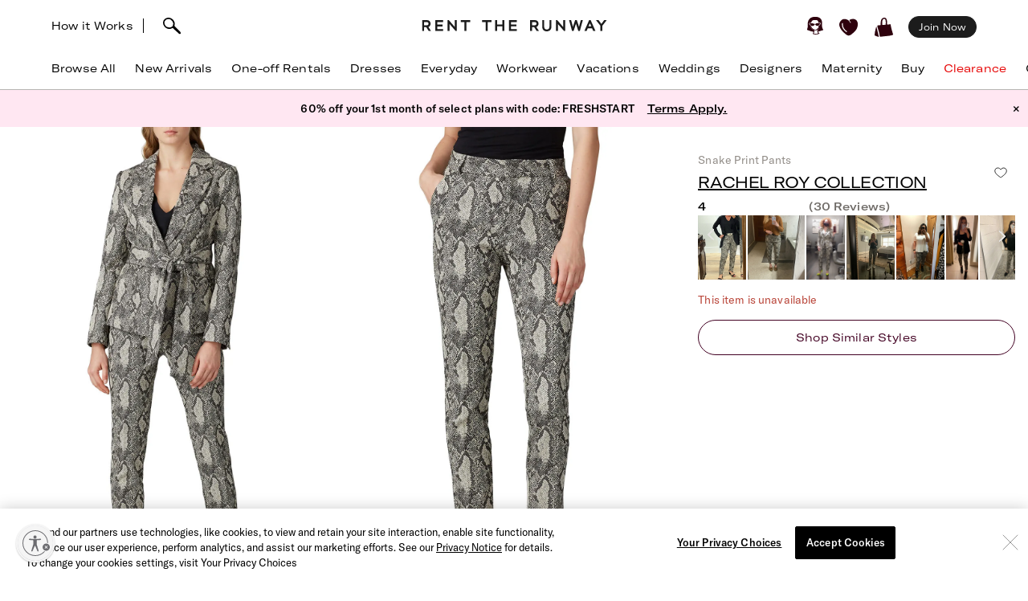

--- FILE ---
content_type: text/html; charset=utf-8
request_url: https://www.renttherunway.com/shop/designers/rachel_roy_collection/snake_print_pants
body_size: 70925
content:
<!DOCTYPE html><html data-sentry-element="Html" data-sentry-component="RtrDocument" data-sentry-source-file="_document.jsx"><head data-sentry-element="Head" data-sentry-source-file="_document.jsx"><title>Snake Print Pants by RACHEL ROY COLLECTION | Rent the Runway</title><meta name="description" content="Rent Snake Print Pants by RACHEL ROY COLLECTION only at Rent the Runway." data-sentry-element="meta" data-sentry-source-file="Head.jsx"/><meta charSet="utf-8" data-sentry-element="meta" data-sentry-source-file="Head.jsx"/><meta name="viewport" content="width=device-width, initial-scale=1.0, viewport-fit=cover" data-sentry-element="meta" data-sentry-source-file="Head.jsx"/><meta name="traceparent" content="00-bd745e725fd5664f66e058498b70fd40-770170b0c747a7e4-01" data-sentry-element="meta" data-sentry-source-file="Head.jsx"/><link rel="apple-touch-icon" sizes="180x180" href="/images/mobile-icons/apple/apple-touch-icon.png"/><link rel="apple-touch-icon" sizes="192x192" href="/images/mobile-icons/apple/apple-touch-icon-192x192.png"/><link rel="apple-touch-icon" sizes="512x512" href="/images/mobile-icons/apple/apple-touch-icon-512x512.png"/><meta name="keywords" content="" data-sentry-element="meta" data-sentry-source-file="Head.jsx"/><meta name="facebook-domain-verification" content="wzp8ahbv04gsh1x52x97evab84j9rl" data-sentry-element="meta" data-sentry-source-file="Head.jsx"/><meta name="google-site-verification" content="9LS9sK1fnS0eCUgAQzVRbEQHoSiby2DwPn_SkHksVhU" data-sentry-element="meta" data-sentry-source-file="Head.jsx"/><link rel="canonical" href="https://www.renttherunway.com/shop/designers/rachel_roy_collection/snake_print_pants"/><meta property="og:site_name" content="Rent the Runway" data-sentry-element="meta" data-sentry-source-file="Head.jsx"/><meta property="og:type" content="website" data-sentry-element="meta" data-sentry-source-file="Head.jsx"/><meta property="og:image" content="productimages/front/1080x/57/RRC49.jpg"/><meta property="og:image:width" content="543"/><meta property="og:image:height" content="729"/><meta property="og:title" content="RACHEL ROY COLLECTION Snake Print Pants"/><meta property="og:description" content="Rent Snake Print Pants by RACHEL ROY COLLECTION only at Rent the Runway."/><meta property="og:url" content="https://www.renttherunway.com/shop/designers/rachel_roy_collection/snake_print_pants"/><meta property="twitter:site" content="@RentTheRunway" data-sentry-element="meta" data-sentry-source-file="Head.jsx"/><meta property="fb:app_id" content="142571992596" data-sentry-element="meta" data-sentry-source-file="Head.jsx"/><meta property="fb:pages" content="111580660349" data-sentry-element="meta" data-sentry-source-file="Head.jsx"/><meta name="uid" content="0" data-sentry-element="meta" data-sentry-source-file="Head.jsx"/><meta name="apple-itunes-app" content="app-id=672853806, affiliate-data=&quot;pt=451666&amp;ct=mweb-home&amp;mt=8”"/><link rel="dns-prefetch" href="//pc-ap.rtrcdn.com"/><meta name="branch:deeplink:$deeplink_path" content="rtr://product/RRC49?presentationStyle=Modal&amp;navVisible=1"/><meta name="next-head-count" content="28"/><link rel="stylesheet" href="/next-rtr-css/assets/stylesheets/application.bf2a0e82.css"/><link rel="stylesheet" href="/next-rtr-css/assets/stylesheets/tailwind.e62dfc7b.css"/><link rel="stylesheet" href="/next-rtr-css/assets/stylesheets/application-pdp.05d9613a.css"/><style type="text/css">@media only screen and (max-width: 480px) {
            #reb-header[data-collapsed-menu="account"] .nav-group {
              display: none !important;
            }
          }</style><script>dataLayer = [];</script><link rel="preload" href="//sf-p.rtrcdn.com/_next/static/css/3255e61f9acb766e.css" as="style" crossorigin="anonymous"/><link rel="stylesheet" href="//sf-p.rtrcdn.com/_next/static/css/3255e61f9acb766e.css" crossorigin="anonymous" data-n-g=""/><link rel="preload" href="//sf-p.rtrcdn.com/_next/static/css/cbc125204cba2ebc.css" as="style" crossorigin="anonymous"/><link rel="stylesheet" href="//sf-p.rtrcdn.com/_next/static/css/cbc125204cba2ebc.css" crossorigin="anonymous" data-n-p=""/><link rel="preload" href="//sf-p.rtrcdn.com/_next/static/css/784c7a3c2aa0990a.css" as="style" crossorigin="anonymous"/><link rel="stylesheet" href="//sf-p.rtrcdn.com/_next/static/css/784c7a3c2aa0990a.css" crossorigin="anonymous"/><link rel="preload" href="//sf-p.rtrcdn.com/_next/static/css/a1ee324578b02919.css" as="style" crossorigin="anonymous"/><link rel="stylesheet" href="//sf-p.rtrcdn.com/_next/static/css/a1ee324578b02919.css" crossorigin="anonymous"/><noscript data-n-css=""></noscript><script defer="" crossorigin="anonymous" nomodule="" src="//sf-p.rtrcdn.com/_next/static/chunks/polyfills-42372ed130431b0a.js"></script><script defer="" src="//sf-p.rtrcdn.com/_next/static/chunks/9931.c3d2a2483bd52ba3.js" crossorigin="anonymous"></script><script defer="" src="//sf-p.rtrcdn.com/_next/static/chunks/135.1dc9aa0bb89b0e9e.js" crossorigin="anonymous"></script><script defer="" src="//sf-p.rtrcdn.com/_next/static/chunks/4238.d11857e368abf0ae.js" crossorigin="anonymous"></script><script defer="" src="//sf-p.rtrcdn.com/_next/static/chunks/9682.3185e2c5379c9651.js" crossorigin="anonymous"></script><script defer="" src="//sf-p.rtrcdn.com/_next/static/chunks/7419-b669af443f922555.js" crossorigin="anonymous"></script><script defer="" src="//sf-p.rtrcdn.com/_next/static/chunks/7940.44228e1f93de1e4d.js" crossorigin="anonymous"></script><script defer="" src="//sf-p.rtrcdn.com/_next/static/chunks/6187.9cddf2c8c6be21ea.js" crossorigin="anonymous"></script><script defer="" src="//sf-p.rtrcdn.com/_next/static/chunks/6191.7b681427732c8f54.js" crossorigin="anonymous"></script><script src="//sf-p.rtrcdn.com/_next/static/chunks/webpack-8efb872ca521929a.js" defer="" crossorigin="anonymous"></script><script src="//sf-p.rtrcdn.com/_next/static/chunks/framework-20e77102735c0a40.js" defer="" crossorigin="anonymous"></script><script src="//sf-p.rtrcdn.com/_next/static/chunks/main-5e181a5e2f45749f.js" defer="" crossorigin="anonymous"></script><script src="//sf-p.rtrcdn.com/_next/static/chunks/pages/_app-df8fd125bc568d7e.js" defer="" crossorigin="anonymous"></script><script src="//sf-p.rtrcdn.com/_next/static/chunks/fec483df-21d50c4be4769508.js" defer="" crossorigin="anonymous"></script><script src="//sf-p.rtrcdn.com/_next/static/chunks/2237-03195453e396430f.js" defer="" crossorigin="anonymous"></script><script src="//sf-p.rtrcdn.com/_next/static/chunks/8737-a172a981174a41a3.js" defer="" crossorigin="anonymous"></script><script src="//sf-p.rtrcdn.com/_next/static/chunks/9193-0ccffa99ddeae495.js" defer="" crossorigin="anonymous"></script><script src="//sf-p.rtrcdn.com/_next/static/chunks/9544-bd9f84e816c20e64.js" defer="" crossorigin="anonymous"></script><script src="//sf-p.rtrcdn.com/_next/static/chunks/5793-485550b2aa3aaf45.js" defer="" crossorigin="anonymous"></script><script src="//sf-p.rtrcdn.com/_next/static/chunks/1543-e4376655526fada0.js" defer="" crossorigin="anonymous"></script><script src="//sf-p.rtrcdn.com/_next/static/chunks/9475-e70f0ad0cbfb4ec5.js" defer="" crossorigin="anonymous"></script><script src="//sf-p.rtrcdn.com/_next/static/chunks/258-61332a5bc82fb8ee.js" defer="" crossorigin="anonymous"></script><script src="//sf-p.rtrcdn.com/_next/static/chunks/804-f88f2733650838eb.js" defer="" crossorigin="anonymous"></script><script src="//sf-p.rtrcdn.com/_next/static/chunks/3340-9c7cb95f32d6979c.js" defer="" crossorigin="anonymous"></script><script src="//sf-p.rtrcdn.com/_next/static/chunks/pages/shop/designers/%5BdesignerSlug%5D/%5BproductSlug%5D-0fa524b0ac78733a.js" defer="" crossorigin="anonymous"></script><script src="//sf-p.rtrcdn.com/_next/static/iR0zvNAMkr0Eh7b3WKZ5p/_buildManifest.js" defer="" crossorigin="anonymous"></script><script src="//sf-p.rtrcdn.com/_next/static/iR0zvNAMkr0Eh7b3WKZ5p/_ssgManifest.js" defer="" crossorigin="anonymous"></script></head><body><div id="__next"><div class="relative z-10"><div class="branch-journeys-top" data-test-id="branch-io-integration" data-sentry-component="BranchIOIntegrationComponent" data-sentry-source-file="branch-io-integration.jsx"></div><div class="tailwind-nav  bg-white border-b border-darkGray border-opacity-50 realtive overflow-visible " data-test-id="global-nav" data-sentry-component="Navigation" data-sentry-source-file="navigation.jsx"><div class="fixed top-0 w-full z-10" id="nav-top-bar"><div class="pl-3 pr-3 xl:pl-16 xl:pr-16 h-12 md:h-16 grid grid-cols-3 md:grid-cols-[1fr_auto_1fr] items-center  bg-white transition-all border-none" data-test-id="top-bar-inner"><div class="col-span-1 z-10"><div class="search-bar--desktop flex items-center"><div class="hidden lg:inline-block lg:opacity-100 md:inline-block md:transition-all md:duration-700 md:ease-in-out"><a href="/how_renting_works" data-heap-component-type="link" data-heap-component-label="how-it-works" data-heap-component-location="top-nav" data-test-id="how-it-works">How it Works</a><span class="border-l ml-3 mr-6"></span></div><div class="pr-6 flex"><div class="flex items-center"><button class="md:hidden" data-test-id="hamburger-btn"><span class="!block"><svg xmlns="http://www.w3.org/2000/svg" width="20" height="17" viewBox="0 0 20 17" fill="none" data-sentry-element="Hamburger" data-sentry-source-file="navigation.jsx"><path fill-rule="evenodd" clip-rule="evenodd" d="M0 1.643a.75.75 0 01.75-.75h18.286a.75.75 0 010 1.5H.75a.75.75 0 01-.75-.75zM0 8.5a.75.75 0 01.75-.75h18.286a.75.75 0 010 1.5H.75A.75.75 0 010 8.5zm.75 6.107a.75.75 0 000 1.5h18.286a.75.75 0 100-1.5H.75z" fill="#000"></path></svg></span><span class="hidden"><svg xmlns="http://www.w3.org/2000/svg" width="16" height="17" viewBox="0 0 16 17" fill="none" class="w-5" data-sentry-element="CloseIcon" data-sentry-source-file="navigation.jsx"><path fill-rule="evenodd" clip-rule="evenodd" d="M15.983 15l-1.5 1.5L8 10l-6.5 6.483-1.5-1.5 6.5-6.5L.017 2l1.5-1.5L8 7 14.5.517l1.5 1.5L9.5 8.5l6.483 6.5z" fill="#000"></path></svg></span></button><div class="md:hidden pl-4"></div></div><div class="inline-block"><div data-test-id="searchbar-wrapper" class="hidden md:flex md:!-pl-4 items-center md:w-full !h-9 md:!h-11" data-sentry-component="SearchBar" data-sentry-source-file="search-bar.jsx"><button data-heap-component-type="button" data-heap-component-label="search" data-heap-component-location="top-nav" data-test-id="searchbar-button" class="hidden  md:block relative z-10 undefined md:ml-0"><svg data-test-id="searchbar-icon" id="search-icon" width="22" height="21" viewBox="0 0 22 21" role="img" aria-labelledby="title" fill="currentColor" data-sentry-element="svg" data-sentry-component="SearchIcon" data-sentry-source-file="search-icon.tsx"><title>Search</title><path d="M0.0465412 5.57589C0.383596 2.72027 2.46211 0.679213 5.60796 0.117453L5.69223 0.103409C8.03289 -0.331955 10.631 0.627718 12.4755 2.59856C14.2637 4.50386 14.994 6.97092 14.4276 9.18051C14.3808 9.39117 14.3199 9.60183 14.2544 9.80313C14.2169 9.90612 14.1795 10.0044 14.1373 10.1027C15.2094 11.3807 16.7168 12.86 18.1773 14.2878C19.3149 15.402 20.3869 16.4553 21.2342 17.3869C21.7632 17.9721 22.0301 18.5713 21.9973 19.1283C21.9739 19.5543 21.9552 19.7276 21.5994 20.0412C21.3794 20.2378 21.1687 20.2612 20.8082 20.2612C20.3635 20.2612 19.8064 20.0225 19.137 19.325C18.1305 18.281 16.9696 17.2699 15.8507 16.2915C14.5446 15.1539 13.1964 13.9789 12.0448 12.7009C12.0027 12.7336 11.9652 12.7617 11.9231 12.7898C11.6469 12.9818 11.3473 13.1503 11.0336 13.3048C10.0271 13.7869 8.9083 14.0304 7.80819 14.0304C6.76893 14.0304 5.74372 13.815 4.84491 13.3797C1.63819 11.9706 -0.332647 8.76387 0.0465412 5.57589ZM2.36848 8.92772C3.51073 11.5633 5.69223 12.0408 7.88309 12.1672C7.97672 12.1719 8.06566 12.1719 8.15461 12.1719C8.69296 12.1719 9.22195 12.0783 9.73222 11.8957C10.5842 11.5867 11.689 11.0109 12.1384 10.0325C12.5036 9.22732 12.63 8.41277 12.6674 7.86974C12.6768 7.75271 12.6815 7.64035 12.6815 7.52332C12.6815 7.03178 12.5972 6.55428 12.4427 6.10019C11.8997 4.55536 10.7668 3.25395 9.07683 2.22873C7.46177 1.25034 4.43295 1.77464 3.35624 2.88412C1.44626 4.85028 1.21687 6.25936 2.36848 8.92772Z" data-sentry-element="path" data-sentry-source-file="search-icon.tsx"></path></svg></button><div data-test-id="searchbar-field-wrapper" class="absolute !-ml-4 md:!-ml-2 w-full md:w-[260px] !h-[34px]" data-sentry-component="SearchField" data-sentry-source-file="search-field.jsx"><form id="search-bar-form" action="/products" method="get"><input data-test-id="searchbar-field" id="search-bar-input" class="!pl-10 !h-[34px] !border-none !rounded-xl !bg-[#EFEFEF] !text-md !placeholder-black !text-black
            md:opacity-0 
              md:transition-all md:duration-700 md:ease-in-out" name="filters[searchText]" autoComplete="off" placeholder="Search item, trend or occasion" value=""/></form></div></div></div></div></div></div><div class="flex justify-center"><a href="/" class="nav-logo-inner" id="nav-logo-desktop"><span class="transition-opacity duration-500 ease-in-out opacity-0 relative lg:opacity-100 nav-logo-inner"><svg xmlns="http://www.w3.org/2000/svg" width="231" height="14" viewBox="0 0 231 14" fill="none" data-sentry-element="RtrLogo" data-sentry-source-file="navigation.jsx"><g clip-path="url(#rtr-logo-tw_svg__clip0_237_1359)" fill="#1C1C1C"><path d="M16.925 13.618h9.72v-2.443H19.42V7.901h6.549V5.458h-6.55V2.443h7.226V.052h-9.72v13.566zM41.354 8.68L33.87.052h-1.56v13.566h2.547V4.99l7.537 8.628h1.455V.052h-2.495V8.68zM11.155 4.47c0-2.599-1.819-4.418-4.418-4.418H.5v13.566h2.547V8.836h2.65l3.171 4.782h2.86l-3.275-4.99c1.61-.571 2.702-2.287 2.702-4.158zM6.633 6.393H3.047V2.495h3.638c1.248 0 1.872 1.04 1.872 2.027 0 1.144-.728 1.871-1.924 1.871zM145.569 4.47c0-2.599-1.819-4.418-4.418-4.418h-6.237v13.566h2.546V8.836h2.651l3.171 4.782h2.859l-3.275-4.99c1.559-.571 2.703-2.287 2.703-4.158zm-4.522 1.923h-3.587V2.495h3.639c1.247 0 1.871 1.04 1.871 2.027 0 1.144-.728 1.871-1.923 1.871zM48.683 2.443h4.626v11.175h2.547V2.443h4.574V.052H48.683v2.391zM108.821 13.566h9.772v-2.39h-7.225V7.848h6.549V5.406h-6.549V2.39h7.225V0h-9.772v13.566zM100.453 5.406h-6.342V0h-2.547v13.566h2.547v-5.77h6.342v5.77h2.546V0h-2.546v5.406zM75.14 2.391h4.626v11.175h2.546V2.391h4.574V0H75.14v2.391zM176.288 8.68L168.803 0h-1.559v13.618h2.546V4.99l7.485 8.576.052.052h1.508V0h-2.547v8.68zM195.935 8.368L193.232 0h-2.131l-2.703 8.368L186.111 0h-2.547l3.691 13.462.052.156h1.871l2.963-9.096 2.962 9.096h1.872L200.717 0h-2.547l-2.235 8.368zM208.566.052l-5.978 13.566h2.755l1.507-3.378h5.302l1.559 3.378h2.755L210.437.052h-1.871zm-.78 7.745l1.715-3.95 1.767 3.95h-3.482zM227.277.052l-3.482 4.73-3.483-4.73h-3.222l5.457 6.965v6.601h2.495V7.017L230.5.052h-3.223zM159.135 8.109c0 2.338-1.195 3.638-3.275 3.638-2.079 0-3.326-1.351-3.326-3.742V.052h-2.391v8.057c0 3.742 2.079 5.873 5.665 5.873 3.587 0 5.77-2.183 5.77-5.977V.052h-2.391v8.057h-.052z"></path></g><defs><clipPath id="rtr-logo-tw_svg__clip0_237_1359"><path fill="#fff" transform="translate(.5)" d="M0 0h230v13.982H0z"></path></clipPath></defs></svg></span><span class="transition-opacity duration-500 ease-in-out opacity-100 absolute lg:opacity-0 nav-logo-inner"><svg xmlns="http://www.w3.org/2000/svg" width="47" height="14" viewBox="0 0 47 14" fill="none" data-sentry-element="RtrLogoMobile" data-sentry-source-file="navigation.jsx"><path d="M10.655 4.418C10.655 1.82 8.836 0 6.237 0H0v13.566h2.547V8.784h2.65l3.171 4.782h2.86l-3.275-4.99c1.61-.571 2.702-2.287 2.702-4.158zM6.133 6.341H2.547V2.443h3.638c1.248 0 1.872 1.04 1.872 2.027 0 1.144-.728 1.871-1.924 1.871zM45.63 4.418C45.63 1.82 43.81 0 41.21 0h-6.237v13.566h2.547V8.784h2.65l3.172 4.782H46.2l-3.274-4.99c1.559-.571 2.703-2.287 2.703-4.158zm-4.523 1.923h-3.586V2.443h3.638c1.248 0 1.872 1.04 1.872 2.027 0 1.144-.728 1.871-1.924 1.871zM17.227 2.391h4.626v11.175H24.4V2.391h4.574V0H17.227v2.391z" fill="#000"></path></svg></span></a></div><div class="flex justify-end items-center"><div class="flex !leading-10 md:!leading-16"><div class="flex items-center justify-end"><div class="hidden md:block"></div><div class="md:!ml-3"><ul id="user-menu" class="!leading-10 md:!leading-16"><li id="user-menu-item-hearts" class="user-menu-item-with-submenu relative m-0 py-0 px-2.5 whitespace-nowrap [&amp;&gt;button.undownarrow]:!bottom-[10px]" data-test-id="user-menu-hearts-icon"><a data-heap-component-type="link" data-heap-component-label="hearts" data-heap-component-location="top nav" href="/legacy-hearts?nav_location=my_hearts&amp;amp;action=click_heartCount&amp;amp;object_type=top_nav"><svg data-test-id="user-menu-hearts-icon__icon" class="hover:opacity-70 text-deepWine" width="24" height="24" viewBox="0 0 24 24" xmlns="http://www.w3.org/2000/svg" role="img" aria-labelledby="title" fill="currentColor" data-sentry-element="svg" data-sentry-component="CurvyHeartIcon" data-sentry-source-file="curvy-heart-icon.tsx"><title>Hearts</title><path d="M20.3843 2.46033C18.6543 1.33033 16.3743 1.25033 13.9543 2.21033L13.6543 2.33033C12.1043 2.96033 12.7343 3.64033 12.7343 3.64033C13.2743 4.28033 13.9443 5.07033 14.2443 5.81033C14.4643 6.36033 14.2843 6.77033 13.9943 6.70033C13.6643 6.63033 13.6343 6.33033 13.4443 5.98033C13.1843 5.53033 12.9643 5.07033 12.6343 4.66033C12.2643 4.19033 11.7943 3.68033 11.3343 3.30033C10.6343 2.72033 9.9143 2.40033 9.0543 2.10033C8.3343 1.86033 7.5843 1.70033 6.8343 1.65033C5.5043 1.57033 4.1543 1.88033 3.1143 2.74033C0.644304 4.76033 -0.455696 7.48033 0.174304 10.0303C1.3643 14.9003 5.0243 18.1503 8.6543 21.0703C9.7143 21.9203 10.7143 22.2503 11.6343 22.2503C13.4843 22.2503 15.0543 20.9103 16.3043 19.8403C16.6343 19.5603 16.9543 19.2903 17.2743 19.0503C21.2043 15.9903 23.2043 12.1403 23.0743 7.91033C22.9943 5.48033 22.0443 3.54033 20.3843 2.46033ZM9.5143 17.6803C9.3943 17.8503 9.2043 17.9503 9.0143 17.9503C8.8843 17.9503 8.7643 17.9103 8.6543 17.8403C4.6343 15.0703 2.9043 11.6003 3.3743 7.23033C3.4143 6.89033 3.7243 6.64033 4.0543 6.68033C4.3943 6.72033 4.6443 7.02033 4.6043 7.36033C4.1843 11.2403 5.7343 14.3403 9.3643 16.8203C9.63431 17.0203 9.7143 17.4003 9.5143 17.6803Z" data-sentry-element="path" data-sentry-source-file="curvy-heart-icon.tsx"></path></svg></a></li><li id="menu-item-my-bag" class="flex align-center relative m-0 py-0 px-2.5 whitespace-nowrap"><button class="user-menu-item-cart" data-heap-component-type="button" data-heap-component-label="bag" data-heap-component-location="top nav" data-test-id="menu-item-my-bag"><svg data-test-id="menu-item-my-bag__cart-icon" class="hover:opacity-70 text-deepWine" width="24" height="24" viewBox="0 0 24 24" xmlns="http://www.w3.org/2000/svg" role="img" aria-labelledby="title" fill="currentColor" data-sentry-element="svg" data-sentry-component="BagIcon" data-sentry-source-file="bag-icon.tsx"><title>Bag</title><path d="M5.26805 23.5794C5.23019 24.4659 0.8821 22.3718 0.157181 22.1608C0.0467475 22.1124 -0.0155687 21.9983 0.00336277 21.8842C0.240795 20.3506 0.149767 19.1274 0.5 17.6691C1.00721 15.7016 1.4431 13.106 2 11.1691C2.02603 11.0759 2.17038 11.0834 2.18537 11.1788C3.13668 15.3113 4.52578 19.4185 5.26884 23.5787L5.26805 23.5794Z" data-sentry-element="path" data-sentry-source-file="bag-icon.tsx"></path><path d="M22.1367 17.8128C21.2303 14.7561 20.2971 11.6062 19.9461 8.33322C19.9343 8.22214 19.8294 8.14311 19.7126 8.15802C18.8899 8.26612 16.0537 8.70913 15.7572 8.53542C15.6933 8.4892 15.4172 8.34158 15.5 7.6691C15.7272 5.32585 15.7544 -1.12177 11 0.169136C8.04984 1.28969 7.88281 3.41934 7.62408 5.81254C7.59963 6.88985 7.52311 7.97909 7.52627 9.06833C7.47736 9.42917 4.7883 9.48956 3.83462 9.66253C2.58278 9.88992 4.49802 14.3393 4.69759 15.4837C8.00981 24.9693 3.42444 24.062 12.8571 23.092C16.1306 22.7312 19.6527 22.6059 22.7582 21.4242C22.8963 21.372 22.9894 21.2468 22.9972 21.1066C23.0509 20.0897 22.3055 18.8476 22.1359 17.8143L22.1367 17.8128ZM13.8857 8.34441C13.8936 8.53601 13.7603 8.70599 13.5615 8.74625C12.4705 8.96843 9.49053 9.17909 9.5 8.66914C9.39272 6.39374 9.45661 4.82735 9.73349 3.71873C10.1484 1.44333 12.5921 0.375103 13.5 2.66914C14.1366 4.67838 13.8013 6.321 13.8857 8.34441Z" data-sentry-element="path" data-sentry-source-file="bag-icon.tsx"></path></svg><div class="absolute top-1/4"></div></button></li></ul></div></div><div class="hidden md:block md:[&amp;&gt;div]:!ml-2 md:[&amp;&gt;a]:!ml-2 customer-offer-item"></div></div></div></div></div><div style="margin-top:64px" class="pl-0 pr-0 md:pl-3 md:pr-3 xl:pl-16 xl:pr-16 overflow-x-auto"><nav data-sentry-component="NavItems" data-sentry-source-file="nav-items.jsx"><ul class="flex md:justify-between w-full" data-test-id="nav-items"><li class="text-md md:text-md m-3 md:pt-0 md:mb-0 md:pb-4 md:first:ml-0 md:last:mr-0 md:ml-3 md:mr-3 text-center nowrap md:border-b border-[transparent] hover:border-black transition-200 duration-200 hover:text-darkGray hover:bg-gray-100 md:hover:bg-transparent md:hover:text-darkGray "><a href="/products?sort=newest" class="nav-link duration-200 sm:hover:text-darkGray nav-item w-full "><span class="nav-item-label">Browse All</span></a></li><li class="text-md md:text-md m-3 md:pt-0 md:mb-0 md:pb-4 md:first:ml-0 md:last:mr-0 md:ml-3 md:mr-3 text-center nowrap md:border-b border-[transparent] hover:border-black transition-200 duration-200 hover:text-darkGray hover:bg-gray-100 md:hover:bg-transparent md:hover:text-darkGray "><a href="/shop/new_arrivals_app/products" class="nav-link duration-200 sm:hover:text-darkGray nav-item w-full "><span class="nav-item-label">New Arrivals</span></a></li><li class="text-md md:text-md m-3 md:pt-0 md:mb-0 md:pb-4 md:first:ml-0 md:last:mr-0 md:ml-3 md:mr-3 text-center nowrap md:border-b border-[transparent] hover:border-black transition-200 duration-200 hover:text-darkGray hover:bg-gray-100 md:hover:bg-transparent md:hover:text-darkGray "><a href="/shop/event_rentals/products?show_reserve=true" class="nav-link duration-200 sm:hover:text-darkGray nav-item w-full "><span class="nav-item-label">One-off Rentals</span></a></li><li class="text-md md:text-md m-3 md:pt-0 md:mb-0 md:pb-4 md:first:ml-0 md:last:mr-0 md:ml-3 md:mr-3 text-center nowrap md:border-b border-[transparent] hover:border-black transition-200 duration-200 hover:text-darkGray hover:bg-gray-100 md:hover:bg-transparent md:hover:text-darkGray "><a href="/c/dresses" class="nav-link duration-200 sm:hover:text-darkGray nav-item w-full "><span class="nav-item-label">Dresses</span></a></li><li class="text-md md:text-md m-3 md:pt-0 md:mb-0 md:pb-4 md:first:ml-0 md:last:mr-0 md:ml-3 md:mr-3 text-center nowrap md:border-b border-[transparent] hover:border-black transition-200 duration-200 hover:text-darkGray hover:bg-gray-100 md:hover:bg-transparent md:hover:text-darkGray "><a href="/shop/everyday_clothing/products" class="nav-link duration-200 sm:hover:text-darkGray nav-item w-full "><span class="nav-item-label">Everyday</span></a></li><li class="text-md md:text-md m-3 md:pt-0 md:mb-0 md:pb-4 md:first:ml-0 md:last:mr-0 md:ml-3 md:mr-3 text-center nowrap md:border-b border-[transparent] hover:border-black transition-200 duration-200 hover:text-darkGray hover:bg-gray-100 md:hover:bg-transparent md:hover:text-darkGray "><a href="/shop/work_clothing/products" class="nav-link duration-200 sm:hover:text-darkGray nav-item w-full "><span class="nav-item-label">Workwear</span></a></li><li class="text-md md:text-md m-3 md:pt-0 md:mb-0 md:pb-4 md:first:ml-0 md:last:mr-0 md:ml-3 md:mr-3 text-center nowrap md:border-b border-[transparent] hover:border-black transition-200 duration-200 hover:text-darkGray hover:bg-gray-100 md:hover:bg-transparent md:hover:text-darkGray "><a href="/shop/vacation_clothing/products" class="nav-link duration-200 sm:hover:text-darkGray nav-item w-full "><span class="nav-item-label">Vacations</span></a></li><li class="text-md md:text-md m-3 md:pt-0 md:mb-0 md:pb-4 md:first:ml-0 md:last:mr-0 md:ml-3 md:mr-3 text-center nowrap md:border-b border-[transparent] hover:border-black transition-200 duration-200 hover:text-darkGray hover:bg-gray-100 md:hover:bg-transparent md:hover:text-darkGray "><a href="/c/wedding-guest-dresses?show_reserve=true" class="nav-link duration-200 sm:hover:text-darkGray nav-item w-full "><span class="nav-item-label">Weddings</span></a></li><li class="text-md md:text-md m-3 md:pt-0 md:mb-0 md:pb-4 md:first:ml-0 md:last:mr-0 md:ml-3 md:mr-3 text-center nowrap md:border-b border-[transparent] hover:border-black transition-200 duration-200 hover:text-darkGray hover:bg-gray-100 md:hover:bg-transparent md:hover:text-darkGray "><a href="/designers" class="nav-link duration-200 sm:hover:text-darkGray nav-item w-full "><span class="nav-item-label">Designers</span></a></li><li class="text-md md:text-md m-3 md:pt-0 md:mb-0 md:pb-4 md:first:ml-0 md:last:mr-0 md:ml-3 md:mr-3 text-center nowrap md:border-b border-[transparent] hover:border-black transition-200 duration-200 hover:text-darkGray hover:bg-gray-100 md:hover:bg-transparent md:hover:text-darkGray "><a href="/shop/all_maternity/products" class="nav-link duration-200 sm:hover:text-darkGray nav-item w-full "><span class="nav-item-label">Maternity</span></a></li><li class="text-md md:text-md m-3 md:pt-0 md:mb-0 md:pb-4 md:first:ml-0 md:last:mr-0 md:ml-3 md:mr-3 text-center nowrap md:border-b border-[transparent] hover:border-black transition-200 duration-200 hover:text-darkGray hover:bg-gray-100 md:hover:bg-transparent md:hover:text-darkGray "><a href="/buy/products" class="nav-link duration-200 sm:hover:text-darkGray nav-item w-full "><span class="nav-item-label">Buy</span></a></li><li class="text-md md:text-md m-3 md:pt-0 md:mb-0 md:pb-4 md:first:ml-0 md:last:mr-0 md:ml-3 md:mr-3 text-center nowrap md:border-b border-[transparent] hover:border-black transition-200 duration-200 hover:text-darkGray hover:bg-gray-100 md:hover:bg-transparent md:hover:text-darkGray "><a href="/clearance/products" class="nav-link duration-200 sm:hover:text-darkGray nav-item w-full "><span class="nav-item-label" style="color:#E60000">Clearance</span></a></li><li class="text-md md:text-md m-3 md:pt-0 md:mb-0 md:pb-4 md:first:ml-0 md:last:mr-0 md:ml-3 md:mr-3 text-center nowrap md:border-b border-[transparent] hover:border-black transition-200 duration-200 hover:text-darkGray hover:bg-gray-100 md:hover:bg-transparent md:hover:text-darkGray "><a href="/content/gift-card" class="nav-link duration-200 sm:hover:text-darkGray nav-item w-full "><span class="nav-item-label">Gift Cards</span></a></li></ul></nav></div><div style="min-height:calc(100dvh - 64px);max-height:calc(100dvh - 64px);top:64px" class="bg-white duration-200 fixed z-10 grid grid-rows-[auto,1fr,auto] w-screen md:hidden  -left-[110%]" data-test-id="hamburger-menu"><div data-test-id="searchbar-wrapper" class="hidden md:flex md:!-pl-4 items-center md:w-full !h-9 md:!h-11" data-sentry-component="SearchBar" data-sentry-source-file="search-bar.jsx"><button data-heap-component-type="button" data-heap-component-label="search" data-heap-component-location="top-nav" data-test-id="searchbar-button" class="hidden  md:block relative z-10 false md:ml-0"><svg data-test-id="searchbar-icon" id="search-icon" width="22" height="21" viewBox="0 0 22 21" role="img" aria-labelledby="title" fill="currentColor" data-sentry-element="svg" data-sentry-component="SearchIcon" data-sentry-source-file="search-icon.tsx"><title>Search</title><path d="M0.0465412 5.57589C0.383596 2.72027 2.46211 0.679213 5.60796 0.117453L5.69223 0.103409C8.03289 -0.331955 10.631 0.627718 12.4755 2.59856C14.2637 4.50386 14.994 6.97092 14.4276 9.18051C14.3808 9.39117 14.3199 9.60183 14.2544 9.80313C14.2169 9.90612 14.1795 10.0044 14.1373 10.1027C15.2094 11.3807 16.7168 12.86 18.1773 14.2878C19.3149 15.402 20.3869 16.4553 21.2342 17.3869C21.7632 17.9721 22.0301 18.5713 21.9973 19.1283C21.9739 19.5543 21.9552 19.7276 21.5994 20.0412C21.3794 20.2378 21.1687 20.2612 20.8082 20.2612C20.3635 20.2612 19.8064 20.0225 19.137 19.325C18.1305 18.281 16.9696 17.2699 15.8507 16.2915C14.5446 15.1539 13.1964 13.9789 12.0448 12.7009C12.0027 12.7336 11.9652 12.7617 11.9231 12.7898C11.6469 12.9818 11.3473 13.1503 11.0336 13.3048C10.0271 13.7869 8.9083 14.0304 7.80819 14.0304C6.76893 14.0304 5.74372 13.815 4.84491 13.3797C1.63819 11.9706 -0.332647 8.76387 0.0465412 5.57589ZM2.36848 8.92772C3.51073 11.5633 5.69223 12.0408 7.88309 12.1672C7.97672 12.1719 8.06566 12.1719 8.15461 12.1719C8.69296 12.1719 9.22195 12.0783 9.73222 11.8957C10.5842 11.5867 11.689 11.0109 12.1384 10.0325C12.5036 9.22732 12.63 8.41277 12.6674 7.86974C12.6768 7.75271 12.6815 7.64035 12.6815 7.52332C12.6815 7.03178 12.5972 6.55428 12.4427 6.10019C11.8997 4.55536 10.7668 3.25395 9.07683 2.22873C7.46177 1.25034 4.43295 1.77464 3.35624 2.88412C1.44626 4.85028 1.21687 6.25936 2.36848 8.92772Z" data-sentry-element="path" data-sentry-source-file="search-icon.tsx"></path></svg></button><div data-test-id="searchbar-field-wrapper" class="absolute !-ml-4 md:!-ml-2 w-full md:w-[260px] !h-[34px]" data-sentry-component="SearchField" data-sentry-source-file="search-field.jsx"><form id="search-bar-form" action="/products" method="get"><input data-test-id="searchbar-field" id="search-bar-input--mobile" class="!pl-10 !h-[34px] !border-none !rounded-xl !bg-[#EFEFEF] !text-md !placeholder-black !text-black
            md:opacity-100 
              md:transition-all md:duration-700 md:ease-in-out" name="filters[searchText]" autoComplete="off" placeholder="Search item, trend or occasion" value=""/></form></div></div><div class="flex-grow-1 overflow-y-scroll" data-test-id="mobile-nav-links"><nav data-sentry-component="NavItems" data-sentry-source-file="nav-items.jsx"><ul class="grid" data-test-id="nav-items"><li class="text-mdmd:pt-0 md:pb-4 md:pl-0 md:pr-0 nowrap border-b border-darkGray border-opacity-20 "><a href="/products?sort=newest" class="nav-link duration-200 sm:hover:text-darkGray nav-item w-full p-4 grid grid-cols-[1fr_auto] items-center"><span class="nav-item-label">Browse All</span></a></li><li class="text-mdmd:pt-0 md:pb-4 md:pl-0 md:pr-0 nowrap border-b border-darkGray border-opacity-20 "><a href="/shop/new_arrivals_app/products" class="nav-link duration-200 sm:hover:text-darkGray nav-item w-full p-4 grid grid-cols-[1fr_auto] items-center"><span class="nav-item-label">New Arrivals</span></a></li><li class="text-mdmd:pt-0 md:pb-4 md:pl-0 md:pr-0 nowrap border-b border-darkGray border-opacity-20 "><a href="/shop/event_rentals/products?show_reserve=true" class="nav-link duration-200 sm:hover:text-darkGray nav-item w-full p-4 grid grid-cols-[1fr_auto] items-center"><span class="nav-item-label">One-off Rentals</span></a></li><li class="text-mdmd:pt-0 md:pb-4 md:pl-0 md:pr-0 nowrap border-b border-darkGray border-opacity-20 "><a href="/c/dresses" class="nav-link duration-200 sm:hover:text-darkGray nav-item w-full p-4 grid grid-cols-[1fr_auto] items-center"><span class="nav-item-label">Dresses</span></a></li><li class="text-mdmd:pt-0 md:pb-4 md:pl-0 md:pr-0 nowrap border-b border-darkGray border-opacity-20 "><a href="/shop/everyday_clothing/products" class="nav-link duration-200 sm:hover:text-darkGray nav-item w-full p-4 grid grid-cols-[1fr_auto] items-center"><span class="nav-item-label">Everyday</span></a></li><li class="text-mdmd:pt-0 md:pb-4 md:pl-0 md:pr-0 nowrap border-b border-darkGray border-opacity-20 "><a href="/shop/work_clothing/products" class="nav-link duration-200 sm:hover:text-darkGray nav-item w-full p-4 grid grid-cols-[1fr_auto] items-center"><span class="nav-item-label">Workwear</span></a></li><li class="text-mdmd:pt-0 md:pb-4 md:pl-0 md:pr-0 nowrap border-b border-darkGray border-opacity-20 "><a href="/shop/vacation_clothing/products" class="nav-link duration-200 sm:hover:text-darkGray nav-item w-full p-4 grid grid-cols-[1fr_auto] items-center"><span class="nav-item-label">Vacations</span></a></li><li class="text-mdmd:pt-0 md:pb-4 md:pl-0 md:pr-0 nowrap border-b border-darkGray border-opacity-20 "><a href="/c/wedding-guest-dresses?show_reserve=true" class="nav-link duration-200 sm:hover:text-darkGray nav-item w-full p-4 grid grid-cols-[1fr_auto] items-center"><span class="nav-item-label">Weddings</span></a></li><li class="text-mdmd:pt-0 md:pb-4 md:pl-0 md:pr-0 nowrap border-b border-darkGray border-opacity-20 "><a href="/designers" class="nav-link duration-200 sm:hover:text-darkGray nav-item w-full p-4 grid grid-cols-[1fr_auto] items-center"><span class="nav-item-label">Designers</span></a></li><li class="text-mdmd:pt-0 md:pb-4 md:pl-0 md:pr-0 nowrap border-b border-darkGray border-opacity-20 "><a href="/shop/all_maternity/products" class="nav-link duration-200 sm:hover:text-darkGray nav-item w-full p-4 grid grid-cols-[1fr_auto] items-center"><span class="nav-item-label">Maternity</span></a></li><li class="text-mdmd:pt-0 md:pb-4 md:pl-0 md:pr-0 nowrap border-b border-darkGray border-opacity-20 "><a href="/buy/products" class="nav-link duration-200 sm:hover:text-darkGray nav-item w-full p-4 grid grid-cols-[1fr_auto] items-center"><span class="nav-item-label">Buy</span></a></li><li class="text-mdmd:pt-0 md:pb-4 md:pl-0 md:pr-0 nowrap border-b border-darkGray border-opacity-20 "><a href="/clearance/products" class="nav-link duration-200 sm:hover:text-darkGray nav-item w-full p-4 grid grid-cols-[1fr_auto] items-center"><span class="nav-item-label" style="color:#E60000">Clearance</span></a></li><li class="text-mdmd:pt-0 md:pb-4 md:pl-0 md:pr-0 nowrap border-b border-darkGray border-opacity-20 "><a href="/content/gift-card" class="nav-link duration-200 sm:hover:text-darkGray nav-item w-full p-4 grid grid-cols-[1fr_auto] items-center"><span class="nav-item-label">Gift Cards</span></a></li></ul></nav></div><div class="mobile-nav-footer-container flex-grow flex flex-col justify-center bg-white border-t border-darkGray border-opacity-20 p-4" data-test-id="mobile-nav-footer-container"><div></div><div class="grid grid-cols-2 text-md justify-items-center" data-sentry-component="MobileSideNavFooter" data-sentry-source-file="mobile-sidenav-footer.jsx"><div><a href="/how_renting_works" class="justify-self-end" data-test-id="how-it-works--mobile">How it Works</a></div><div><a href="/help/faq?_=1&amp;customerpromise=true&amp;placement=banner" class="justify-self-center" data-test-id="contact-us--mobile">Contact us</a></div></div></div></div></div><div class="promo-banner"></div></div><div id="page-content"><div class="page-content-wrapper"><div style="display:none" data-sentry-component="cdnEmbeds" data-sentry-source-file="cdnEmbeds.jsx"><script id="cdn-script" type="application/json">{ "predictedZip": "43230" }</script></div><script type="text/javascript">
              function OptanonWrapper() {
                window.dispatchEvent(new CustomEvent("oneTrustLoadEvent"));
              }
            </script><script type="application/ld+json">{"@context":"https://schema.org","@type":"Organization","name":"Rent The Runway","url":"https://www.renttherunway.com/","logo":"https://www.renttherunway.com/images/sprites/reb/svg/rtr_logo.svg"}</script><script type="application/ld+json" id="product-schema">{"@context":"https://schema.org/","@type":"Product","name":"Snake Print Pants","image":"https://pc-ap.rtrcdn.com/productimages/front/1080x/57/RRC49.jpg","description":"Wake up your wardrobe by adding these cropped Rachel Roy Collection pants in a trendy grey snake print into your rotation.\r\n\r\n\r\nMatching blazer also available.. \n    Grey combo snake jacquard (Shell: 54% cotton, 42% polyester, 4% elastane. Lining: 95% polyester, 5% elastane). Trousers. Back pockets. 37\" from waist to hemline, 28\" inseam. Imported. \n    .","sku":"RRC49","brand":{"@type":"Brand","name":"RACHEL ROY COLLECTION"},"offers":{"@type":"Offer","url":"https://www.renttherunway.com/shop/designers/rachel_roy_collection/snake_print_pants","priceCurrency":"USD","availability":"https://schema.org/OutOfStock","price":27},"category":"Pants","size":"0, Regular, 2, Regular, 4, Regular, 6, Regular, 8, Regular, 10, Regular, 12, Regular, 14, Regular","color":"Grey","audience":{"@type":"PeopleAudience","suggestedGender":"female","suggestedAge":["adult"]},"review":[{"@type":"Review","name":"Pants","datePublished":"2023-08-14T20:43:29.000Z","reviewBody":"The pants fit well. They’re a thicker material and have a texture you can feel. ","reviewRating":{"@type":"Rating","worstRating":1,"bestRating":5,"ratingValue":"5.0"},"author":{"@type":"Person","name":"Haylee"}},{"@type":"Review","name":"Nice but poochy when sitting","datePublished":"2023-05-26T03:32:28.000Z","reviewBody":"I got lots of compliments on these when I was standing up, and they were fairly comfortable and traveled well, so I felt like I got a good rental's worth of use out of them. I probably wouldn't rent them again because of how poochy they were at waist/crotch when sitting down—I didn't like the feel or look while sitting.","reviewRating":{"@type":"Rating","worstRating":1,"bestRating":5,"ratingValue":"4.0"},"author":{"@type":"Person","name":"Rebecca"}},{"@type":"Review","name":"Cool print ","datePublished":"2023-05-11T12:48:21.000Z","reviewBody":"Not quite denim fabric. Fit great in hips and waist. Good length for petites. ","reviewRating":{"@type":"Rating","worstRating":1,"bestRating":5,"ratingValue":"5.0"},"author":{"@type":"Person","name":"pamela"}},{"@type":"Review","name":"Very nice pants","datePublished":"2022-11-07T13:20:06.000Z","reviewBody":"I really love the look of these pants.  Wore them for work. They have stretch and fit really well. I have athletic legs and butt and these fit very nicely. ","reviewRating":{"@type":"Rating","worstRating":1,"bestRating":5,"ratingValue":"5.0"},"author":{"@type":"Person","name":"Christianna"}},{"@type":"Review","name":"Very cute","datePublished":"2022-11-05T22:08:18.000Z","reviewBody":"I discovered fewer chances to wear them than I expected, but they are super cute.","reviewRating":{"@type":"Rating","worstRating":1,"bestRating":5,"ratingValue":"4.0"},"author":{"@type":"Person","name":"Emily"}},{"@type":"Review","name":"Best pants ever","datePublished":"2022-04-29T16:11:31.000Z","reviewBody":"I must have worn these ten times so comfy and cute! ","reviewRating":{"@type":"Rating","worstRating":1,"bestRating":5,"ratingValue":"5.0"},"author":{"@type":"Person","name":"Quinn"}},{"@type":"Review","name":"n/a","datePublished":"2022-01-02T22:10:18.000Z","reviewBody":"Cute!","reviewRating":{"@type":"Rating","worstRating":1,"bestRating":5,"ratingValue":"3.0"},"author":{"@type":"Person","name":"Jana"}},{"@type":"Review","name":"Too large all over","datePublished":"2021-10-26T20:11:30.000Z","reviewBody":"I ordered my normal size four but should have gotten a two","reviewRating":{"@type":"Rating","worstRating":1,"bestRating":5,"ratingValue":"3.0"},"author":{"@type":"Person","name":"Laurie"}},{"@type":"Review","name":"Just OK","datePublished":"2021-10-20T23:50:58.000Z","reviewBody":"I am super curvy so the 10 fit in the hips with a bit too much room in the waist. Not unwearable though so I wore them for a day. The fabric is stretchy -- this might be a bonus for some, and improve the fit if a little extra room is needed, but I think that made the fabric feel like a lower quality ","reviewRating":{"@type":"Rating","worstRating":1,"bestRating":5,"ratingValue":"3.0"},"author":{"@type":"Person","name":"Christie"}},{"@type":"Review","name":"Needs a longer jacket or top to cover muffin top!","datePublished":"2021-05-15T16:30:48.000Z","reviewBody":"I tried a 10 (usually run 10-12) but the wide and slightly low elastic waist gave me a big muffin top.  Maybe a 12 or longer top would help.  Didn't wear.  ","reviewRating":{"@type":"Rating","worstRating":1,"bestRating":5,"ratingValue":"3.0"},"author":{"@type":"Person","name":"Sun"}}],"aggregateRating":{"@type":"AggregateRating","ratingValue":"4.0","bestRating":5,"reviewCount":30}}</script><script>
            function loadGoogleTagManager() {
              window.dispatchEvent(new CustomEvent("googleTagManagerLoadEvent"));
            }
          </script><noscript><iframe title="gtm" data-src="//www.googletagmanager.com/ns.html?id=GTM-TZS348" class="optanon-category-C0004" height="0" width="0" style="display:none;visibility:hidden"></iframe></noscript><script>
            function loadTatari() {
              window.dispatchEvent(new CustomEvent("tatariLoadEvent"));
            }
          </script><div class="pdp-content" data-sentry-component="PDP" data-sentry-source-file="pdp.jsx"><div data-test-id="universal_pdp" class="pdp-main-section media-query-layout"><div class="product-images" data-test-id="pdp-imagery-container"><button class="button-img-wrapper" data-sentry-component="renderProductImageAsButton" data-sentry-source-file="pdp-feature-image.jsx"><div class="relative inline-block" data-sentry-component="renderProductImage" data-sentry-source-file="pdp-feature-image.jsx"><img alt="Snake Print Pants by RACHEL ROY COLLECTION 0" class="featured-image" loading="eager" sizes="(max-width: 480px) 80vw, (max-width: 1024px) 50vw, 1080px" src="https://pc-ap.rtrcdn.com/productimages/front/1080x/57/RRC49.jpg?auto=webp&amp;optimize=medium&amp;width=1080" srcSet="https://pc-ap.rtrcdn.com/productimages/front/1080x/57/RRC49.jpg?auto=webp&amp;optimize=medium&amp;width=480 480w, https://pc-ap.rtrcdn.com/productimages/front/1080x/57/RRC49.jpg?auto=webp&amp;optimize=medium&amp;width=800 800w, https://pc-ap.rtrcdn.com/productimages/front/1080x/57/RRC49.jpg?auto=webp&amp;optimize=medium&amp;width=1080 1080w" itemProp="image" fetchPriority="high" draggable="false" data-test-id="image"/></div></button><button class="button-img-wrapper" data-sentry-component="renderProductImageAsButton" data-sentry-source-file="pdp-feature-image.jsx"><div class="relative inline-block" data-sentry-component="renderProductImage" data-sentry-source-file="pdp-feature-image.jsx"><img alt="Snake Print Pants by RACHEL ROY COLLECTION 1" class="featured-image" loading="eager" sizes="(max-width: 480px) 80vw, (max-width: 1024px) 50vw, 1080px" src="https://pc-ap.rtrcdn.com/productimages/back/1080x/57/RRC49.jpg?auto=webp&amp;optimize=medium&amp;width=1080" srcSet="https://pc-ap.rtrcdn.com/productimages/back/1080x/57/RRC49.jpg?auto=webp&amp;optimize=medium&amp;width=480 480w, https://pc-ap.rtrcdn.com/productimages/back/1080x/57/RRC49.jpg?auto=webp&amp;optimize=medium&amp;width=800 800w, https://pc-ap.rtrcdn.com/productimages/back/1080x/57/RRC49.jpg?auto=webp&amp;optimize=medium&amp;width=1080 1080w" itemProp="image" fetchPriority="high" draggable="false" data-test-id="image"/></div></button><button class="button-img-wrapper" data-sentry-component="renderProductImageAsButton" data-sentry-source-file="pdp-feature-image.jsx"><div class="relative inline-block" data-sentry-component="renderProductImage" data-sentry-source-file="pdp-feature-image.jsx"><img alt="Snake Print Pants by RACHEL ROY COLLECTION 2" class="featured-image" loading="eager" sizes="(max-width: 480px) 80vw, (max-width: 1024px) 50vw, 1080px" src="https://pc-ap.rtrcdn.com/productimages/side/1080x/57/RRC49.jpg?auto=webp&amp;optimize=medium&amp;width=1080" srcSet="https://pc-ap.rtrcdn.com/productimages/side/1080x/57/RRC49.jpg?auto=webp&amp;optimize=medium&amp;width=480 480w, https://pc-ap.rtrcdn.com/productimages/side/1080x/57/RRC49.jpg?auto=webp&amp;optimize=medium&amp;width=800 800w, https://pc-ap.rtrcdn.com/productimages/side/1080x/57/RRC49.jpg?auto=webp&amp;optimize=medium&amp;width=1080 1080w" itemProp="image" fetchPriority="high" draggable="false" data-test-id="image"/></div></button><button class="button-img-wrapper" data-sentry-component="renderProductImageAsButton" data-sentry-source-file="pdp-feature-image.jsx"><div class="relative inline-block" data-sentry-component="renderProductImage" data-sentry-source-file="pdp-feature-image.jsx"><img alt="Snake Print Pants by RACHEL ROY COLLECTION 3" class="featured-image" loading="eager" sizes="(max-width: 480px) 80vw, (max-width: 1024px) 50vw, 1080px" src="https://pc-ap.rtrcdn.com/productimages/editorial/1080x/57/RRC49.jpg?auto=webp&amp;optimize=medium&amp;width=1080" srcSet="https://pc-ap.rtrcdn.com/productimages/editorial/1080x/57/RRC49.jpg?auto=webp&amp;optimize=medium&amp;width=480 480w, https://pc-ap.rtrcdn.com/productimages/editorial/1080x/57/RRC49.jpg?auto=webp&amp;optimize=medium&amp;width=800 800w, https://pc-ap.rtrcdn.com/productimages/editorial/1080x/57/RRC49.jpg?auto=webp&amp;optimize=medium&amp;width=1080 1080w" itemProp="image" fetchPriority="high" draggable="false" data-test-id="image"/></div></button><button class="button-img-wrapper" data-sentry-component="renderProductImageAsButton" data-sentry-source-file="pdp-feature-image.jsx"><div class="relative inline-block" data-sentry-component="renderProductImage" data-sentry-source-file="pdp-feature-image.jsx"><img alt="Snake Print Pants by RACHEL ROY COLLECTION 4" class="featured-image" loading="eager" sizes="(max-width: 480px) 80vw, (max-width: 1024px) 50vw, 1080px" src="https://pc-ap.rtrcdn.com/productimages/nomodel/1080x/57/RRC49.jpg?auto=webp&amp;optimize=medium&amp;width=1080" srcSet="https://pc-ap.rtrcdn.com/productimages/nomodel/1080x/57/RRC49.jpg?auto=webp&amp;optimize=medium&amp;width=480 480w, https://pc-ap.rtrcdn.com/productimages/nomodel/1080x/57/RRC49.jpg?auto=webp&amp;optimize=medium&amp;width=800 800w, https://pc-ap.rtrcdn.com/productimages/nomodel/1080x/57/RRC49.jpg?auto=webp&amp;optimize=medium&amp;width=1080 1080w" itemProp="image" fetchPriority="high" draggable="false" data-test-id="image"/></div></button></div><div class="flex flex-col gap-6 pdp-dynamic-section" data-sentry-component="PdpDynamicSection" data-sentry-source-file="pdp-dynamic-section.jsx"><div><div data-test-id="pdp-header" class="pdp-header" data-sentry-component="Header" data-sentry-source-file="header.jsx"><div><div class="flex justify-between items-center"><h1 class="font-sans text-md text-darkerGray pb-2" itemProp="name" aria-label="Product Name">Snake Print Pants</h1><div class="product-rating-container__wrapper -mr-3 -mt-2"><div class="product-rating-container"><button class="heart__button heart__button--minimal top-3 right-3 sm:top-4 sm:right-4 h-7 bg-white rounded-full flex items-center justify-center w-[28px]" data-test-id="heart-button" data-style-name="RRC49"><svg class="heart-icon " width="20px" height="17px" viewBox="0 0 20 17" xmlns="http://www.w3.org/2000/svg" role="img" style="width:16px;height:16px" aria-labelledby="title" data-sentry-element="svg" data-sentry-component="HeartIcon" data-sentry-source-file="heart-icon.tsx"><title>Heart</title><path d="M10.0473476,15.9286957 C9.99170475,15.9286957 9.93606189,15.9113043 9.88856189,15.8765217 L9.16452618,15.3450435 C4.90377618,12.2208696 1.22388332,9.52243478 1.00945475,5.83895652 C0.932776177,4.50817391 1.32363332,3.3346087 2.14063332,2.44626087 C2.96102618,1.55373913 4.20416903,1 5.38624046,1 C7.27538332,1 8.94399046,1.95026087 10.1213119,3.68591304 C10.4164905,3.27686957 10.6682405,2.95478261 10.8975976,2.69321739 C11.8930619,1.55373913 13.1395976,1 14.7077762,1 C15.8898476,1 17.133669,1.55373913 17.9533833,2.44626087 C18.7703833,3.33530435 19.1612405,4.50817391 19.0838833,5.83895652 C18.8701333,9.52243478 15.190919,12.2208696 10.9294905,15.3450435 L10.2054547,15.8765217 C10.1579547,15.9113043 10.1029905,15.9286957 10.0473476,15.9286957" data-sentry-element="path" data-sentry-source-file="heart-icon.tsx"></path></svg><label>Add to Hearts</label></button></div></div></div><h2 class="font-sans text-h4 underline pb-2"><a href="/designers/rachel_roy_collection?source=pdp">RACHEL ROY COLLECTION</a></h2></div></div></div><div class="flex flex-col gap-4" data-test-id="review-stars-count"><a data-test-id="reviews-link" class="anchor-product-aggregate-rating undefined" href="/product_reviews/RRC49" data-sentry-component="AnchorProductAggregateRating" data-sentry-source-file="anchor-product-aggregate-rating.jsx"><div class="flex items-center space-x-2" data-sentry-component="ProductAggregateRating" data-sentry-source-file="product-aggregate-rating.jsx"><span class="semibold text-md leading-none">4</span><div class="flex w-28 h-5 mb-0.5" data-test-id="BlackStars8" data-sentry-component="ReviewStars" data-sentry-source-file="review-stars.jsx"><svg id="black-stars-8_svg__Layer_1" xmlns="http://www.w3.org/2000/svg" x="0" y="0" viewBox="0 0 87 14" xml:space="preserve" data-sentry-element="Component" data-sentry-source-file="review-stars.jsx"><style>.black-stars-8_svg__st0{fill:#1c1c1c}</style><path class="black-stars-8_svg__st0" d="M7.7.6l1.6 4.9h5.1l-4.1 3 1.6 4.9-4.1-3-4.1 3 1.6-4.9-4.3-3h5.1L7.7.6zM25.6.6l1.6 4.9h5.1l-4.1 3 1.6 4.9-4.1-3-4.1 3 1.6-4.9-4.1-3H24L25.6.6zM43.5.6l1.6 4.9h5.1l-4.1 3 1.6 4.9-4.1-3-4.1 3L41 8.5l-4.1-3H42L43.5.6zM61.1.6l1.6 4.9h5.1l-4.1 3 1.6 4.9-4.1-3-4.1 3 1.6-4.9-4.1-3h5.1L61.1.6z"></path><path d="M78.6.6l1.6 4.9h5.1l-4.1 3 1.6 4.9-4.1-3-4.1 3 1.6-4.9-4.1-3H77L78.6.6z" fill="#d9d9d9"></path></svg></div><span class="semibold leading-none  text-darkGray" itemProp="reviewCount">(<!-- -->30<!-- --> Reviews)</span></div></a><div class="relative" data-test-id="review-thumbnail" data-sentry-component="ReviewThumbNailCarousel" data-sentry-source-file="review-thumbnail-carousel.jsx"><div class="flex flex-row overflow-y-hidden overflow-x-auto hide-scrollbar" data-test-id="review-thumbnail-carousel"><button class="absolute left-0 bottom-10" data-test-id="review-thumbnail-carousel__left_arrow"><svg width="30" height="30" viewBox="0 0 30 30" fill="none" xmlns="http://www.w3.org/2000/svg" class="rotate-180"><g filter="url(#right-pagination-arrow_svg__filter0_d_3063_32223)"><path d="M10.8 21.76l6.4-5.891-6.4-5.629" stroke="#E3E1DE" stroke-width="2" stroke-linecap="round" stroke-linejoin="round" shape-rendering="crispEdges"></path></g><defs><filter id="right-pagination-arrow_svg__filter0_d_3063_32223" x="0.657" y="0.097" width="34.686" height="39.806" filterUnits="userSpaceOnUse" color-interpolation-filters="sRGB"><feFlood flood-opacity="0" result="BackgroundImageFix"></feFlood><feColorMatrix in="SourceAlpha" values="0 0 0 0 0 0 0 0 0 0 0 0 0 0 0 0 0 0 127 0" result="hardAlpha"></feColorMatrix><feMorphology radius="5.143" operator="dilate" in="SourceAlpha" result="effect1_dropShadow_3063_32223"></feMorphology><feOffset dx="4" dy="4"></feOffset><feGaussianBlur stdDeviation="4"></feGaussianBlur><feComposite in2="hardAlpha" operator="out"></feComposite><feColorMatrix values="0 0 0 0 0 0 0 0 0 0 0 0 0 0 0 0 0 0 0.05 0"></feColorMatrix><feBlend in2="BackgroundImageFix" result="effect1_dropShadow_3063_32223"></feBlend><feBlend in="SourceGraphic" in2="effect1_dropShadow_3063_32223" result="shape"></feBlend></filter></defs></svg></button><button data-test-id="review-thumbnail-carousel__child" class="flex-shrink-0"><img alt="review thumbnail images 0" class="mr-0.5 h-16 md:h-20" loading="eager" sizes="(max-width: 480px) 80vw, (max-width: 1024px) 50vw, 1080px" src="https://r-ap.rtrcdn.com/reviewimages/b7e/1859570.jpg" itemProp="image" data-test-id="image"/></button><button data-test-id="review-thumbnail-carousel__child" class="flex-shrink-0"><img alt="review thumbnail images 1" class="mr-0.5 h-16 md:h-20" loading="eager" sizes="(max-width: 480px) 80vw, (max-width: 1024px) 50vw, 1080px" src="https://r-ap.rtrcdn.com/reviewimages/be9/1529290.jpg" itemProp="image" data-test-id="image"/></button><button data-test-id="review-thumbnail-carousel__child" class="flex-shrink-0"><img alt="review thumbnail images 2" class="mr-0.5 h-16 md:h-20" loading="eager" sizes="(max-width: 480px) 80vw, (max-width: 1024px) 50vw, 1080px" src="https://r-ap.rtrcdn.com/reviewimages/ea1/1507231.jpg" itemProp="image" data-test-id="image"/></button><button data-test-id="review-thumbnail-carousel__child" class="flex-shrink-0"><img alt="review thumbnail images 3" class="mr-0.5 h-16 md:h-20" loading="eager" sizes="(max-width: 480px) 80vw, (max-width: 1024px) 50vw, 1080px" src="https://r-ap.rtrcdn.com/reviewimages/395/1467477.jpg" itemProp="image" data-test-id="image"/></button><button data-test-id="review-thumbnail-carousel__child" class="flex-shrink-0"><img alt="review thumbnail images 4" class="mr-0.5 h-16 md:h-20" loading="eager" sizes="(max-width: 480px) 80vw, (max-width: 1024px) 50vw, 1080px" src="https://r-ap.rtrcdn.com/reviewimages/9a4/1458456.jpg" itemProp="image" data-test-id="image"/></button><button data-test-id="review-thumbnail-carousel__child" class="flex-shrink-0"><img alt="review thumbnail images 5" class="mr-0.5 h-16 md:h-20" loading="eager" sizes="(max-width: 480px) 80vw, (max-width: 1024px) 50vw, 1080px" src="https://r-ap.rtrcdn.com/reviewimages/5b0/1448538.jpg" itemProp="image" data-test-id="image"/></button><button data-test-id="review-thumbnail-carousel__child" class="flex-shrink-0"><img alt="review thumbnail images 6" class="mr-0.5 h-16 md:h-20" loading="eager" sizes="(max-width: 480px) 80vw, (max-width: 1024px) 50vw, 1080px" src="https://r-ap.rtrcdn.com/reviewimages/047/1384722.jpg" itemProp="image" data-test-id="image"/></button><button class="absolute right-0 bottom-10" data-test-id="review-thumbnail-carousel__right_arrow"><svg width="30" height="30" viewBox="0 0 30 30" fill="none" xmlns="http://www.w3.org/2000/svg"><g filter="url(#right-pagination-arrow_svg__filter0_d_3063_32223)"><path d="M10.8 21.76l6.4-5.891-6.4-5.629" stroke="#E3E1DE" stroke-width="2" stroke-linecap="round" stroke-linejoin="round" shape-rendering="crispEdges"></path></g><defs><filter id="right-pagination-arrow_svg__filter0_d_3063_32223" x="0.657" y="0.097" width="34.686" height="39.806" filterUnits="userSpaceOnUse" color-interpolation-filters="sRGB"><feFlood flood-opacity="0" result="BackgroundImageFix"></feFlood><feColorMatrix in="SourceAlpha" values="0 0 0 0 0 0 0 0 0 0 0 0 0 0 0 0 0 0 127 0" result="hardAlpha"></feColorMatrix><feMorphology radius="5.143" operator="dilate" in="SourceAlpha" result="effect1_dropShadow_3063_32223"></feMorphology><feOffset dx="4" dy="4"></feOffset><feGaussianBlur stdDeviation="4"></feGaussianBlur><feComposite in2="hardAlpha" operator="out"></feComposite><feColorMatrix values="0 0 0 0 0 0 0 0 0 0 0 0 0 0 0 0 0 0 0.05 0"></feColorMatrix><feBlend in2="BackgroundImageFix" result="effect1_dropShadow_3063_32223"></feBlend><feBlend in="SourceGraphic" in2="effect1_dropShadow_3063_32223" result="shape"></feBlend></filter></defs></svg></button></div></div></div><div class="mb-4"><div data-test-id="item-unavailable" data-sentry-component="ItemUnavailable" data-sentry-source-file="item-unavailable.jsx"><p class="text-mutedRed my-4">This item is unavailable</p><a class="rounded-3xl px-4 h-11 leading-none capitalize active:opacity-60 flex items-center justify-center gap-2 bg-white text-wine border border-wine border-solid w-full " href="/shop/rrc49_similar_styles/products" data-heap-component-type="link">Shop similar styles</a></div></div></div></div><section data-test-id="pdp-reviews" class="px-10 pt-8 pb-8" data-sentry-component="PdpReviewsGridLayout" data-sentry-source-file="grid-layout.jsx"><h2 class="text-h2 text-deepWine mt-4 mb-6">Reviews</h2><div class="flex flex-wrap gap-6 items-start flex-col"><div class="w-full shrink-0"><div class="relative rounded-4xl mb-4" data-test-id="pdp-reviews__thumbnails-scrollable" data-sentry-component="PdpDesktopReviewImages" data-sentry-source-file="pdp-desktop-review-images.jsx"><div class="flex items-stretch gap-1 overflow-x-auto hide-scrollbar"><button type="button" class="relative flex-shrink-0 h-[450px] rounded-4xl overflow-hidden bg-transparent focus:outline-none focus-visible:ring-0"><img alt="Member review photo" class="block h-[450px] w-auto object-contain rounded-4xl" loading="eager" sizes="(max-width: 1400px) 50vw, 900px" src="https://r-ap.rtrcdn.com/reviewimages/b7e/1859570.jpg" itemProp="image" data-test-id="image"/><div class="absolute left-2 bottom-3 w-fit bg-black opacity-60 text-white py-3 px-3 text-sm rounded-xl text-left">Member is 5&#x27; 0&quot; wearing size 2R</div></button><button type="button" class="relative flex-shrink-0 h-[450px] rounded-4xl overflow-hidden bg-transparent focus:outline-none focus-visible:ring-0"><img alt="Member review photo" class="block h-[450px] w-auto object-contain rounded-4xl" loading="eager" sizes="(max-width: 1400px) 50vw, 900px" src="https://r-ap.rtrcdn.com/reviewimages/be9/1529290.jpg" itemProp="image" data-test-id="image"/><div class="absolute left-2 bottom-3 w-fit bg-black opacity-60 text-white py-3 px-3 text-sm rounded-xl text-left">Member is 5&#x27; 8&quot; wearing size 10R</div></button><button type="button" class="relative flex-shrink-0 h-[450px] rounded-4xl overflow-hidden bg-transparent focus:outline-none focus-visible:ring-0"><img alt="Member review photo" class="block h-[450px] w-auto object-contain rounded-4xl" loading="eager" sizes="(max-width: 1400px) 50vw, 900px" src="https://r-ap.rtrcdn.com/reviewimages/ea1/1507231.jpg" itemProp="image" data-test-id="image"/><div class="absolute left-2 bottom-3 w-fit bg-black opacity-60 text-white py-3 px-3 text-sm rounded-xl text-left">Member is 5&#x27; 0&quot; wearing size 2R</div></button><button type="button" class="relative flex-shrink-0 h-[450px] rounded-4xl overflow-hidden bg-transparent focus:outline-none focus-visible:ring-0"><img alt="Member review photo" class="block h-[450px] w-auto object-contain rounded-4xl" loading="eager" sizes="(max-width: 1400px) 50vw, 900px" src="https://r-ap.rtrcdn.com/reviewimages/395/1467477.jpg" itemProp="image" data-test-id="image"/><div class="absolute left-2 bottom-3 w-fit bg-black opacity-60 text-white py-3 px-3 text-sm rounded-xl text-left">Member is 5&#x27; 2&quot; wearing size 2R</div></button><button type="button" class="relative flex-shrink-0 h-[450px] rounded-4xl overflow-hidden bg-transparent focus:outline-none focus-visible:ring-0"><img alt="Member review photo" class="block h-[450px] w-auto object-contain rounded-4xl" loading="eager" sizes="(max-width: 1400px) 50vw, 900px" src="https://r-ap.rtrcdn.com/reviewimages/9a4/1458456.jpg" itemProp="image" data-test-id="image"/><div class="absolute left-2 bottom-3 w-fit bg-black opacity-60 text-white py-3 px-3 text-sm rounded-xl text-left">Member is 5&#x27; 3&quot; wearing size 12R</div></button><button type="button" class="relative flex-shrink-0 h-[450px] rounded-4xl overflow-hidden bg-transparent focus:outline-none focus-visible:ring-0"><img alt="Member review photo" class="block h-[450px] w-auto object-contain rounded-4xl" loading="eager" sizes="(max-width: 1400px) 50vw, 900px" src="https://r-ap.rtrcdn.com/reviewimages/5b0/1448538.jpg" itemProp="image" data-test-id="image"/><div class="absolute left-2 bottom-3 w-fit bg-black opacity-60 text-white py-3 px-3 text-sm rounded-xl text-left">Member is 5&#x27; 7&quot; wearing size 4R</div></button><button type="button" class="relative flex-shrink-0 h-[450px] rounded-4xl overflow-hidden bg-transparent focus:outline-none focus-visible:ring-0"><img alt="Member review photo" class="block h-[450px] w-auto object-contain rounded-4xl" loading="eager" sizes="(max-width: 1400px) 50vw, 900px" src="https://r-ap.rtrcdn.com/reviewimages/047/1384722.jpg" itemProp="image" data-test-id="image"/><div class="absolute left-2 bottom-3 w-fit bg-black opacity-60 text-white py-3 px-3 text-sm rounded-xl text-left">Member is 4&#x27; 11&quot; wearing size 4R</div></button></div></div></div><div class="flex-1 flex flex-col gap-6"><div class="flex flex-wrap items-start -mt-6 -ml-16"><div class="w-fit min-w-[200px] flex flex-col gap-3 mt-6 ml-16"><div class="flex items-center gap-2" data-test-id="pdp-reviews__rating-row" data-sentry-component="RatingRow" data-sentry-source-file="rating-row.jsx"><span class="font-sans text-md text-deepWine">4.0</span><div class="flex items-center" data-test-id="BlackStars8"><div class="flex w-28 h-5 mb-0.5" data-test-id="BlackStars8" data-sentry-component="ReviewStars" data-sentry-source-file="review-stars.jsx"><svg id="black-stars-8_svg__Layer_1" xmlns="http://www.w3.org/2000/svg" x="0" y="0" viewBox="0 0 87 14" xml:space="preserve" data-sentry-element="Component" data-sentry-source-file="review-stars.jsx"><style>.black-stars-8_svg__st0{fill:#1c1c1c}</style><path class="black-stars-8_svg__st0" d="M7.7.6l1.6 4.9h5.1l-4.1 3 1.6 4.9-4.1-3-4.1 3 1.6-4.9-4.3-3h5.1L7.7.6zM25.6.6l1.6 4.9h5.1l-4.1 3 1.6 4.9-4.1-3-4.1 3 1.6-4.9-4.1-3H24L25.6.6zM43.5.6l1.6 4.9h5.1l-4.1 3 1.6 4.9-4.1-3-4.1 3L41 8.5l-4.1-3H42L43.5.6zM61.1.6l1.6 4.9h5.1l-4.1 3 1.6 4.9-4.1-3-4.1 3 1.6-4.9-4.1-3h5.1L61.1.6z"></path><path d="M78.6.6l1.6 4.9h5.1l-4.1 3 1.6 4.9-4.1-3-4.1 3 1.6-4.9-4.1-3H77L78.6.6z" fill="#d9d9d9"></path></svg></div></div><a href="/product_reviews/RRC49" class="ml-2 text-md font-sans text-contentSecondary underline underline-offset-2" data-test-id="pdp-reviews__count-link">30<!-- --> Reviews</a></div><div class="flex flex-col gap-1"><div class="text-md text-contentSecondary">Most members say this item</div><div class="flex flex-col gap-2" data-test-id="pdp-reviews__headline" data-sentry-component="FitHeadline" data-sentry-source-file="fit-headline.jsx"><h3 class="font-accent text-xl text-deepWine">Runs True to Size</h3></div></div></div><div class="w-fit min-w-[280px] shrink-0 mt-6 ml-16"><div data-test-id="pdp-reviews__fit-summary" class="w-full" data-sentry-component="FitSummaryBlock" data-sentry-source-file="fit-summary.jsx"><div class="text-md font-accent text-deepWine mb-4">Fit Summary</div><div data-test-id="fit-summary" class="space-y-4" data-sentry-component="FitSummary" data-sentry-source-file="fit-summary.jsx"><div class="flex items-center" style="max-width:386px"><div class="mr-4" style="width:186px"><div class="rounded-lg bg-powderBlue h-4 text-h4" style="width:170px"><div class="rounded-lg bg-brightBlue transition-[width] duration-200 ease-in-out h-4 text-h4" style="width:4.761904761904762%;min-width:8px"></div></div></div><div class="text-md text-deepWine">Runs Small (1)</div></div><div class="flex items-center" style="max-width:386px"><div class="mr-4" style="width:186px"><div class="rounded-lg bg-powderBlue h-4 text-h4" style="width:170px"><div class="rounded-lg bg-brightBlue transition-[width] duration-200 ease-in-out h-4 text-h4" style="width:71.42857142857143%;min-width:8px"></div></div></div><div class="text-md text-deepWine">True to Size (15)</div></div><div class="flex items-center" style="max-width:386px"><div class="mr-4" style="width:186px"><div class="rounded-lg bg-powderBlue h-4 text-h4" style="width:170px"><div class="rounded-lg bg-brightBlue transition-[width] duration-200 ease-in-out h-4 text-h4" style="width:23.809523809523807%;min-width:8px"></div></div></div><div class="text-md text-deepWine">Runs Large (5)</div></div></div></div></div><div class="w-fit min-w-[240px] mt-6 ml-16"><div data-test-id="pdp-reviews__member-fit-notes" data-sentry-component="MemberFitNotes" data-sentry-source-file="member-fit-notes.jsx"><div class="text-md font-accent text-deepWine mb-4">Member Fit Notes</div><div class="flex flex-wrap gap-2"><div class="w-fit py-2 px-3 capitalize font-accent text-sm bg-powderBlue text-brightBlue rounded-3xl">Runs Small (1)</div><div class="w-fit py-2 px-3 capitalize font-accent text-sm bg-powderBlue text-brightBlue rounded-3xl">True to Size (15)</div><div class="w-fit py-2 px-3 capitalize font-accent text-sm bg-powderBlue text-brightBlue rounded-3xl">Runs Large (5)</div></div></div></div></div><div class="w-fit"><a class="rounded-3xl h-11 leading-none capitalize active:opacity-60 flex items-center justify-center gap-2 border border-wine min-w-36 bg-plum text-white w-fit px-8" href="/product_reviews/RRC49" data-heap-component-type="link" data-test-id="pdp-reviews__browse-all">Browse All Reviews</a></div></div></div></section><div id="product-details" data-test-id="product-details" style="scroll-margin-top:96px" data-sentry-component="ProductDetails" data-sentry-source-file="product-details.jsx"><div class="product-details"><h2 class="product-details-heading h3">Product Details</h2><div class="first-section"><div class="universal-small">Wake up your wardrobe by adding these cropped Rachel Roy Collection pants in a trendy grey snake print into your rotation.
</br>
</br>
Matching <a href="http://www.renttherunway.com/shop/designers/rachel_roy_collection/snake_print_blazer" target="_blank"><font color="FF1493">blazer</font></a> also available.</div></div><div class="second-section section"><h3 class="universal-small--semibold">Materials and Measurements</h3><div class="universal-small">Grey combo snake jacquard (Shell: 54% cotton, 42% polyester, 4% elastane. Lining: 95% polyester, 5% elastane). Trousers. Back pockets. 37" from waist to hemline, 28" inseam. Imported</div></div><div class="third-section section"><h3 class="universal-small--semibold">Size and Fit</h3><div class="universal-small">Sized: 0-14, one length available. Regular measures 37" from waist to hemline.</div></div></div></div><div class="pdp-breadcrumbs_breadcrumbs-inline__nA0uE" data-test-id="breadcrumbs" data-sentry-component="PDPBreadCrumbs" data-sentry-source-file="pdp-breadcrumbs.jsx"><a href="https://www.renttherunway.com/clearance/products">Browse / </a><a href="https://www.renttherunway.com/clearance/products/clothing">Clothing / </a><a href="https://www.renttherunway.com/clearance/products/clothing/bottom">Bottoms / </a><a href="https://www.renttherunway.com/clearance/products/clothing/bottom/pants">Pants</a></div></div></div></div><div class="molecule-email-capture bg-burgundy grid grid-cols-1 xl:grid-cols-[150px_351px_1fr] items-center py-12 px-6 sm:px-[135px] gap-[18px]"><div class="flex justify-center sm:justify-left"><svg width="117" height="87" viewBox="0 0 117 87" fill="none" xmlns="http://www.w3.org/2000/svg" class="stroke-ivoryWhite stroke-2 stroke-linecap-round stroke-linejoin-round"><path d="M56.328 15.465C68.417 11.027 83.478 3.018 96.82 1c6.471 18.275 15.835 35.66 19.18 54.574-5.244 3.122-10.695 4.187-15.59 6.568l-2.544.865M56.328 15.465c.452.827.594 1.93.84 3.033 1.213 5.415 2.479 16.545 4.145 21.885m-4.985-24.918c-.491-.915-1.357-1.48-3.14-1.316l-2.247.551c.026.451.052.953.104 1.504m10.268 24.179c.026-.038.065-.063.09-.1m-.09.1c-.762.815-1.576 1.529-2.506 2.13m2.597-2.23c3.435-3.723 6.897-9.276 12.838-4.914m-12.838 4.914c-.026.037-.09.112-.09.112-.763.803-1.577 1.517-2.507 2.119m15.435-7.145c1.653 4.763 3.836 8.699 3.59 13.525-.62.35-.503 2.707-2.75 2.456-2.648-.814-5.528-.852-8.215-1.541m7.375-14.44c-1.162 3.084-4.495 4.7-6.561 5.841-2.454 1.379-6.717 2.294-9.803 1.956m8.99 6.643c1.562 3.797 5.76 7.831 8.214 10.727 3.164 3.722 4.262 6.069 3.926 9.465M66.868 49.81c-1.292-.326-2.532-.815-3.682-1.605a3.323 3.323 0 00-2.454-.514m18.276 22.311l18.858-6.994m-18.858 6.994c-.09 1.078-.284 2.32-.504 3.836-.051.363-.322 2.544-.671 4.775m20.033-15.605v16.087l-20.033-.481m0 0c-.362 2.33-.8 4.7-1.137 5.063-.503.54-3.986-3.833-3.986-3.833s-5.287 4.059-5.752 4.385c.051-1.705.559-4.714 1.256-6.657m0 0c.853-2.356 1.972-3.646 2.386-5.514m-2.386 5.514l-17.737-.989M70.6 72.057s.013-.038.013-.05m-.013.05l-4.198.94-5.864 1.304m10.075-2.294a11.869 11.869 0 00-.724-7.345c-1.072-2.444-2.311-4.8-4.895-6.33-2.033-1.203-2.918-3.407-3.615-4.61-1.692-2.896-1.629-4.879-1.952-5.781m11.186 24.066s0 .025-.013.037l-4.198.94-5.864 1.317m-1.11-26.36l.749-.138m-.75.138l.75-.15m-.75.15l-.193.038m.943-.176l.555-.113m-.555.113v-.012m.555-.1l-.555.1m-.943.188c-.853 1.993-.026 5.69-.427 9.15-.335 2.72-1.86 5.29-2.505 6.78-1.783 4.137-5.05 8.11-5.825 12.635m8.757-28.565l-4.508 1.83m-4.25 26.735v.038m0-.038l10.062-2.243m-10.061 2.281c-.35 2.13-.142 4.387 1.033 6.844l-7.281-2.448L40.002 86a9.328 9.328 0 01-.427-.652c-1.123-1.918-1.498-4.111-1.214-6.254m0 0a10.8 10.8 0 011.318-3.873c1.718-3.034 6.247-6.011 8.03-9.007 2.337-3.923 4.356-9.098 3.8-12.344M38.362 79.094c-6.677 2.582-8.628 4.006-14.905 5.723l-3.539-9.025M51.51 53.87c.607-.614 2.583-3.46 3.216-4.061m-3.216 4.06c-3.332 3.347-3.965 3.235-8.396 5.253-5.205-2.018-6.845-7.709-7.103-11.983m18.715 2.67l-1.537-4.575c-.556-.289-.362-.2-.556-.289m6.174-2.431l-.93.651m0 0c-1.291-.864-2.286-.827-3.151-.35m3.151.35c.93 1.43 2.054 2.996 2.3 4.626m-5.451-4.976c.232-5.679-2.906-19.128-3.642-26.197m3.642 26.197c-.555.288-1.06.777-1.537 1.328l-.556.802m-1.55-28.327l-.038-.414m.039.414L5.412 27.46l5.14 16.12c2.83 8.823 5.93 17.547 7.234 26.747l2.131 5.465m31.128-59.588l-15.706.965h-.013l-7.479.464h-.012l-8.293.501-7.18.44L1.454 19.65c-.455 0-.523 3.254-.403 7.95.244 9.47 1.087 16.443 1.087 26.27V74.3l11.707.903 6.071.59m32.716-30.848l-.568.84c-5.14 1.805-10.307 3.284-16.054 1.354m16.622-2.194c-4.869-2.381-13.058-7.758-16.623 2.194m65.524 3.56c.194 4.424-4.392.626-5.812 3.17-.762 1.367-8.318 1.593-10.488 1.191-1.201.878-.762 3.084-2.816 3.272M44.2 26.695c-1.963 3.009-3.952 5.766-8.447 4.989-1.705-.288-2.906 2.319-5.037 1.554m-5.631-1.09c-.453 1.892.297 2.62 2.247 2.18 1.162-.263 1.744-2.205 3.371-1.09m-12.916 0c-.039 1.53.22 2.92 1.886 3.949 1.395-.665 2.983-1.204 4.288-2.307m65.872-16.658c-1.627-.602-2.247-8.636-2.247-8.636s4.946-.64 5.553-1.692c.62-1.066 3.23 7.57 3.23 7.57s-4.909 3.347-6.536 2.758z"></path></svg></div><div class="text-center xl:text-left"><p class="text-white font-serif text-[24px]">Here to brighten up your inbox.</p><p class="text-white text-[14px] font-normal pt-2">Emails are the fastest way to learn about new styles, sales, and more.</p></div><div class="flex flex-col items-center xl:items-end w-full"><form class="email-input w-full sm:w-[500px] h-[75px]" novalidate=""><div class="flex items-center"><div class="animated-input-wrapper" data-sentry-component="AtomAnimatedTextInput" data-sentry-source-file="atom-animated-text-input.jsx"><input aria-label="email" class="" type="email" id="email" name="email" data-heap-redact-text="true" data-heap-redact-attributes="value" data-test-id="email" value=""/><label for="email" placeholder="Email Address" class=""></label></div><button class="btn btn-primary w-[100px] h-[55px] ml-4" data-test-id="" aria-label="submit" data-heap-id="" data-sentry-component="AtomPrimaryButton" data-sentry-source-file="atom-primary-button.jsx">Submit</button></div><div class="flex justify-left sm:w-auto text-white text-[12px] font-normal w-full sm:w-[500px] validation-message "></div></form><div class="flex justify-center sm:w-auto text-white"><p class="text-center w-full sm:w-[500px] text-sm font-normal">By clicking submit, you agree to our<!-- --> <a href="/pages/termsofservice" class="underline">Terms of Service</a> <!-- -->and<!-- --> <a href="/privacy" class="underline">Privacy Policy</a>.</p></div></div></div><div id="footer" class="flex justify-center bg-darkBurgundy text-ivoryWhite text-sm"><div class="flex flex-col w-full px-6 py-20 sm:px-32 sm:pt-24 sm:pb-12"><div class="grid grid-cols-2 md:grid-cols-4 gap-4 mb-9"><div data-test-id="link-section-0" data-sentry-component="renderLinkSection" data-sentry-source-file="footer.jsx"><p class="label-1 mb-2">THE BASICS</p><ul><li class="py-1"><a href="/how_renting_works?action_type=footer_link">How it Works</a></li><li class="py-1"><a href="/clothing-subscription?action_type=footer_link">Clothing Subscription</a></li><li class="py-1"><a href="/content/one-time-rentals?action_type=footer_link">Rent Without a Subscription</a></li><li class="py-1"><a href="/buying-on-rtr?action_type=footer_link">Buying on RTR</a></li><li class="py-1"><a href="/content/find-your-fit?action_type=footer_link">Finding Your Fit</a></li><li class="py-1"><a href="/returns?action_type=footer_link">Returning Your Rentals</a></li><li class="py-1"><a href="/returnpolicy?action_type=footer_link">Returning Your Purchases</a></li><li class="py-1"><a href="/content/cleanconfidence?action_type=footer_link">Our Cleaning Process</a></li><li class="py-1"><a href="/invite_a_friend?action_type=footer_link">Refer Friends</a></li><li class="py-1"><a href="/content/7reasons?action_type=footer_link">Testimonials</a></li><li class="py-1"><a href="https://www.rtrshift.com/">The Shift</a></li></ul></div><div data-test-id="link-section-1" data-sentry-component="renderLinkSection" data-sentry-source-file="footer.jsx"><p class="label-1 mb-2">Company</p><ul><li class="py-1"><a href="/about-us?action_type=footer_link">Vision</a></li><li class="py-1"><a href="/about-us/story?action_type=footer_link">Story</a></li><li class="py-1"><a href="/content-pages/member-stories?action_type=footer_link">Community</a></li><li class="py-1"><a href="/impact?action_type=footer_link">Sustainability</a></li><li class="py-1"><a href="https://investors.renttherunway.com/">Investor Relations</a></li><li class="py-1"><a href="/content/press?action_type=footer_link">Press</a></li><li class="py-1"><a href="/about-us/careers?action_type=footer_link">Careers</a></li><li class="py-1"><a href="/content-pages/Create-with-RTR?action_type=footer_link">Create with RTR</a></li><li class="py-1"><a href="/content-pages/city-ambassadors?action_type=footer_link">Become an Ambassador</a></li><li class="py-1"><a href="/content/partnerships?action_type=footer_link">Partnerships</a></li><li class="py-1"><a href="/content/gift-card?action_type=footer_link">Gift Cards by CashStar</a></li><li class="py-1"><a href="/content-pages/sample-sales">Sample Sales</a></li></ul></div><div data-test-id="link-section-2" data-sentry-component="renderLinkSection" data-sentry-source-file="footer.jsx"><p class="label-1 mb-2">Get Help</p><ul><li class="py-1"><a href="/help/faq?action_type=footer_link&amp;_=1719328953125">FAQs</a></li><li class="py-1"><a href="/help/contact?_=1719328953125">Contact Us</a></li><li class="py-1"><a href="/content-pages/rtr-promo">Current Promotions</a></li><li class="py-1"><a href="/content/rtr-rewards">RTR Rewards</a></li></ul></div><div data-test-id="link-section-3" data-sentry-component="renderLinkSection" data-sentry-source-file="footer.jsx"><p class="label-1 mb-2">Trending</p><ul><li class="py-1"><a href="/c/dresses">Dress Rental</a></li><li class="py-1"><a href="/c/wedding-guest-dresses">Wedding Guest Dresses</a></li><li class="py-1"><a href="/c/cocktail-dresses">Cocktail Dresses</a></li><li class="py-1"><a href="/c/party-dresses">Birthday Dress</a></li><li class="py-1"><a href="/c/maternity-dresses">Maternity Dresses</a></li><li class="py-1"><a href="/c/gowns">Gowns</a></li></ul></div></div><div class="grid grid-cols-1 lg:grid-cols-footerIconGrid sm:gap-4 w-full sm:mb-12"><div class="self-start mb-8 lg:mb-0"><svg width="570" height="185" viewBox="0 0 570 185" fill="currentColor" xmlns="http://www.w3.org/2000/svg" class="text-ivoryWhite w-full h-auto max-w-xl" data-sentry-element="FooterRTR" data-sentry-source-file="footer.jsx"><g clip-path="url(#Footer-RTR_svg__clip0_29_2367)"><path d="M145.246 60.14C145.246 24.728 120.225 0 84.829 0H0v184.695h34.786V119.67h35.701l43.025 65.025h39.058l-44.551-67.773c21.665-7.937 37.227-31.138 37.227-56.782zM83.303 86.394H34.481V32.97h49.737c17.393 0 25.327 14.349 25.327 27.78 0 15.875-10.07 25.644-26.242 25.644zM197.73 32.97h62.554v151.725h34.48V32.97h62.249V0H197.73v32.97zM525.45 116.922c21.665-7.937 37.227-31.138 37.227-56.782C562.677 24.728 537.96 0 502.259 0H417.43v184.695h34.786V119.67h35.702l43.024 65.025H570l-44.55-67.773zm-24.717-30.528h-48.822V32.97h49.738c17.393 0 25.326 14.349 25.326 27.78 0 15.875-10.069 25.644-26.242 25.644z"></path></g><defs><clipPath id="Footer-RTR_svg__clip0_29_2367"><path fill="#fff" d="M0 0h570v185H0z"></path></clipPath></defs></svg></div><div class="grid grid-rows-2 h-full w-full sm:w-footerBlock"><div class="grid grid-cols-[1fr_4fr] gap-4 sm:items-start mb-8 sm:mb-0"><div class="flex items-center"><svg width="44" height="54" viewBox="0 0 44 54" fill="none" xmlns="http://www.w3.org/2000/svg" class="stroke-ivoryWhite stroke-[1.6] stroke-linecap-round stroke-linejoin-round" data-sentry-element="Icon" data-sentry-source-file="footer.jsx"><path d="M32.314 36.504c.422.408 1.293-.945 1.676-1.468 2.64-3.575 4.608-6.172 6.317-10.255 1.399-3.345 2.625-5.557 2.692-8.926.048-2.294-1.514-5.457-3.946-6.7m-6.739 27.35c-.21-.658-.522-1.522-.848-2.03m.848 2.03c.01.043.024.086.038.129.211.686.14 1.444-.268 2.03-.608.873-1.609 2.203-4.693 4.396-3.041 2.169-5.312 3.45-8.918 5.605-2.744 1.636-5.005 3.11-8.927 4.165-.661.178-1.25.197-1.854.144-1.671-.148-2.696-.7-4.114-1.574-1.59-.979-1.776-2.174-2.255-3.71a6.746 6.746 0 01-.316-1.727m30.46-11.489c.598-1.103 1.546-2.01 2.226-3.124a107.906 107.906 0 003.66-6.435c1.724-3.306 3.189-6.7 3.725-10.447.283-1.968-.536-3.734-1.638-4.967a2.544 2.544 0 00-.387-.346m-7.587 25.32c-2.524-.639-4.75-2.38-7.069-3.475-2.677-1.267-3.96-1.819-5.024-1.756m12.093 5.23c-.92 1.061-2.356 1.858-3.209 2.568-2.926 2.442-5.613 4.971-8.912 6.872-1.15.662-1.739 1.036-3.314 2.073-2.53 1.67-5.202 2.769-7.95 3.556-1.921.552-3.41-.346-4.876-1.358-.565-.394-2.079-1.272-2.198-2.222M39.053 9.155C37.726 8.2 34.76 7.581 33.186 7.87M35 18c-2.5 2-5.5 4.5-7.5 6.5m5.686-16.63l.503-.98c.416-1.012.986-2.054 1.7-2.836.656-.715.914-1.43.934-2.183.019-.72-.834-1.123-1.408-.696a3.036 3.036 0 00-.704.739l-5.575 8.393m4.55-2.438a8.335 8.335 0 00-4.55 2.438m0 0a8.655 8.655 0 00-1.389 1.896c-2.6 4.827-6.72 13.485-7.567 15.75-.13.34-.259.854-.307 1.29m0 0c-.895.049-1.628.529-2.897 1.383-.876.585-1.585 1.353-2.495 1.895-3.19 1.905-6.49 3.695-9.076 6.416-1.94 2.035-4.037 4.06-3.898 7.026m21.312-7.155c.757-.523 1.504-1.041 2.25-1.56 1.06-.734 1.835-1.703.26-2.774-.168-.115-.34-.235-.523-.355-.263-.181-.534-.369-.806-.553m-1.181 5.242a357.823 357.823 0 01-4.847 3.282m4.847-3.282l-6.494-4.684m1.647 7.966c-.292.202-.589.399-.881.59-1.514 1.004-2.788 1.771-3.865 2.357h-.005m4.751-2.947l.005.005-6.054-4.573m1.298 7.515c-4.736 2.572-5.623 1.617-5.623 1.617s-.397-.154-.886-.456a5.304 5.304 0 01-.712-.522m7.221-.64l-2.241-1.688-1.614-1.21-1.763-1.324m0 0c-1.235.974-2.672 2.284-2.61 3.172.053.393.21.744.426 1.05.166.24.368.454.581.64m1.603-4.862c.58-.46 1.116-.845 1.432-1.075.977-.72 1.935-1.469 2.888-2.217m0 0c1.451-1.147 2.898-2.308 4.402-3.398m0 0c.186-.144.373-.278.565-.413 2.936-2.082 3.42-2.197 5.493-1.137.502.258 1.061.617 1.617.992m-7.675.558l-.005-.005M5.5 45.676l18-12.11m7.353-2.364c-2.902-1.656-5.301-2.793-7.974-4.099 1.892-4.362 4.947-11.272 7.107-15.529 3.008 1.334 6.212 2.16 9.014 3.796 0 0-5.57 11.661-8.147 15.832z"></path></svg></div><div class="grid grid-rows-2"><span class="label-1 my-2">Use The RTR app</span><a href="https://rtr.app.link/dsabSPp3GB" class="underline text-md">Download Now</a></div></div><div class="grid grid-cols-[1fr_4fr] gap-4 sm:items-end mb-8 lg:mb-0"><div class="flex items-center"><svg width="52" height="62" viewBox="0 0 52 62" fill="none" xmlns="http://www.w3.org/2000/svg" class="stroke-ivoryWhite stroke-[1.6] stroke-linecap-round stroke-linejoin-round" data-sentry-element="Icon" data-sentry-source-file="footer.jsx"><path d="M15.319 3.152c-.077-.508-.698-.717-.698-.717-.956-.312-1.277.348-1.367.612m0 0c-.021.063-.028.105-.028.105-.112.466-.307 2.496-.363 3.122m.39-3.227c-1.785-.125-3.606-.333-5.482-.333-.321 0-.998.055-1.242-.146-.168-.133-.272-.515-.405-.696a1.995 1.995 0 00-.558-.549c-.286-.18-.628-.257-.963-.299-.593-.07-1.583.007-2.106.299-.607.348-1.015.722-1.224 1.39-.154.473-.356 2.322-.237 2.809.14.563.385 1.1.908 1.358.524.257 1.697.465 2.255.298.683-.202 1.235-.66 1.848-.995.538-.285.97-.208 1.55-.167l.92.063c.279.02.558.035.844.049 1.165.062 2.337.104 3.502.146m.39-3.227c.691.056 1.382.098 2.066.098h.46c3.523-.028 7.025.09 10.541.333.056.007.112.007.167.007v.007M12.863 6.274c-.063.8-.018 1.512-.018 1.512l-.454.452m.472-1.964h.014c4.562.174 8.839.264 13.192.41M12.39 8.238c-.16.167-.323.344-.623.518 0 0-1.451.751-1.779.932a30.744 30.744 0 00-3.188 2.1c-.642.48-1.263.98-1.89 1.48-.559.446-.97.752-1.368 1.134-.795.786-1.458 2.107-.565 2.788.656.494 2.54-.758 4.2-1.967.92-.682 1.772-1.342 2.302-1.683 2.141-1.398 3.292-1.001 4.932.202l2.302 1.633M12.39 8.239l6.527 5.504m-2.204 1.633c-.314.25-.642.522-.998.835-.823.716-.14 2.051.935 1.857 1.067-.195 1.89-.821 2.707-1.51m-2.644-1.181c.802-.647 1.479-1.127 2.197-1.641.551-.383 1.137-.78 1.814-1.273.837-.605 2.365-1.509 3.258-1.947.412-.201.816-.417 1.263-.535.23-.063.453-.084.662-.07m.58-6.418c-.147.578-.356 2.594-.42 3.192m.42-3.192c.571.042 1.304.077 2.155.112m-2.156-.112a4.27 4.27 0 01.091-.32c.314-.973 1.66-.945 2.03.007.035.098.035.41.035.425m-2.574 3.08c2.525.083 5.078.18 7.73.327 1.115.062 2.273.118 3.452.167M26.07 6.684c-.035.368-.063.702-.09.966-.12 1.085-.008 1.148-.07 2.26M37.25 7.178c3.865.167 3.69.257 7.416.23.746-.008.942.194 1.284.833.313.57.955.911 1.611.904.733-.02 1.664-.266 2.173-.795.83-.564 1.242-1.858 1.263-2.375.021-.518-.166-1.072-.454-1.359-.378-.377-.708-.825-1.05-1.047-.746-.48-1.716-.577-2.56-.306-.579.188-.907.494-1.304.918-1.57.035-2.184-.153-3.586-.167-.586-.007-.516-.028-2.372-.07m-2.42 3.234l.104-1.203s.167-1.69.265-2.086m-.37 3.289c-.125 1.446-.125 1.585-.076 3.038m.076-3.038l.37-3.29m0 0c.719.022 1.41.035 2.051.056m-2.05-.055c-2.993-.07-6.468-.174-8.979-.285m8.978.285c.126-.5.356-1.071.733-1.12 1.43-.194 1.318 1.175 1.318 1.175M26.55 45.977c.412-2.413.956-4.79 1.695-7.141.698-2.232 1.019-4.59 1.096-6.932.014-.557.014-1.113.007-1.67M26.55 45.978c-1.025.07-4.374-.25-4.374-.25-1.43-.223-2.86-.452-4.276-.828m8.65 1.078h.007m-.007 0L24.66 49.8s-1.863 3.322 1.234 3.718c4.626.584 8.928.825 11.267.404 2.339-.422 3.258-1.487 3.258-1.487-.175-1.175-.23-2.37-.244-3.56l-.224-7.258c-.328-3.567-1.193-7.162-.774-10.756.293-2.483 1.032-4.395.872-6.564-.049-.62-.349-1.238-.488-1.857m-10.213 7.795c-.035-2.517-.265-5.007.348-7.454m-.348 7.454c-3.16.987-5.12 2.28-11.106-.313m11.454-7.141c.07-.285.147-.563.245-.848m-.245.848c-.927.16-1.897.16-2.839.174-1.081.014-2.17.041-3.25.055-.83.014-1.675-.055-2.435-.39-.51-.229-.97-.583-1.319-1.021-.398-.487-.53-1.043-.795-1.586m10.883 1.92c2.916 0 6.822.507 9.62.507m-9.62-.508c.16-.743.23-2.565.25-3.26m9.37 3.768c-.084-.355-.119-.71-.021-1.064.314-1.154.641-2.301.976-3.449m0 0c.342-1.182.698-2.364 1.04-3.546m-1.04 3.546c.914.334 1.821.696 2.735 1.036.795.293 1.52.397 2.05-.382.664-.973.133-1.829-.578-2.378-.788-.612-1.758-.994-2.658-1.46-.077-.042-.146-.09-.223-.14l-.286-.222m-1.04 3.546c-1.004-.375-2.016-.716-3.055-.945-1.033-.223-2.295.07-3.342.5-.788.32-3.048.946-3.927 1.19m11.364-4.29c0-.029.014-.05.02-.077m-.02.076l-.154-.111a5.489 5.489 0 01-.383-.32c-.81-.744-1.626-1.488-2.421-2.246-.516-.487-1.41-.98-1.423-1.488m-6.983 8.455l-.363.098c-.586.132-1.144.41-1.723.66-1.493.66-2.867-1.133-1.856-2.405.077-.098.154-.195.23-.286 0 0 1.019-.702 2.477-1.675m-9.9 4.95c.07-.765.19-2.127.3-3.455m-.3 3.455s-.006-.007-.006-.014m.007.014c-.035.355-.056.584-.056.62-.014.2-.028.396-.049.597m.405-4.672l.02-.021s2.715-2.184 5.805-2.483c.258-.02.523.014.774.09l3 .919m-9.6 1.495c.113-1.37.21-2.698.224-3.275m9.376 1.78c.335-.216.69-.452 1.067-.696M17.9 44.9c-1.995-.521-3.97-1.314-5.93-2.718.607-.383 1.11-.57 1.43-.925 2.867-3.24 4.367-7.093 4.842-11.334M17.9 44.899v-.07c1.125 4.273.551 14.193.488 14.395-.188.646-1.095.64-1.765.528-4.346-.716-7.96.612-12.173 1.133-1.263.154-2.079-.716-1.64-1.62C4.528 55.761 5 49.922 5 49.5c0-2-.348-4.886-.152-9.718.16-3.97.39-7.941.753-11.897.014-.16.028-.313.049-.473m12.592 2.51c.035-.292.063-.584.097-.883m.621-7.816l-.007.007m0 0c-.195 2.6-.349 5.215-.614 7.809m.614-7.809c-1.046 1.224-2.267 1.495-3.9 1.78-2.441.424-6.57-.313-8.594-2.197-.307 2.225-.6 4.408-.81 6.599m23.608 4.485c2.658.313 7.088 1.794 9.815.73m-1.897-22.41c-1.577.688-3.851 2.043-5.902 3.344m-1.249.806c.398-.264.816-.528 1.249-.806m-1.249.806c.126.925.05 3.101.175 4.033v.271m1.074-5.11l-2.979-2.531c-.404-.341-.837-.64-1.325-.849-.342-.146-.69-.257-1.06-.27m0 0v.055m-7.57 19.073c-3.411.438-9.724.459-12.69-1.627M6.795 11.76v.028c.146.417.244.966.307 1.536.07.633.098 1.266.07 1.899-.021.778-.112 1.55-.258 2.315l-.063.34c-.133.988-.265 1.968-.398 2.935"></path></svg></div><div class="grid grid-rows-2"><span class="label-1 my-2">Refer your friends</span><a href="https://www.renttherunway.com/invite_a_friend?action_type=footer_link" class="underline text-md">Get rewarded</a></div></div></div><div class="grid grid-rows-2 h-full w-full sm:w-footerBlock"><div class="grid grid-cols-[1fr_4fr] gap-4 sm:items-start mb-8 lg:mb-0"><div class="flex items-center"><svg width="36" height="44" viewBox="0 0 36 44" fill="none" xmlns="http://www.w3.org/2000/svg" class="stroke-ivoryWhite stroke-[1.6] stroke-linecap-round stroke-linejoin-round" data-sentry-element="Icon" data-sentry-source-file="footer.jsx"><path d="M3.18 24.113c-.084-.154-.235-.97-.235-1.114-.168-5.075-.513-10.158-.404-15.224.042-2.1 0-4.148-.042-5.398A1.171 1.171 0 013.66 1.153c6.588-.076 16.154.043 22.734-.017A274.07 274.07 0 0032.502 1a1.108 1.108 0 011.128 1.122c-.034 1.87-.042 5.339-.059 5.568-.362 5.262-.74 10.838-1.102 16.1m-29.289.323c.43-.026.943-.052 1.557-.085 4.518-.238 9.28-.298 13.799-.179 2.7.076 5.41 0 8.11-.026 1.944-.025 3.904.06 5.823-.034m-29.289.323c-2.212.154-2.187.443-2.179 2.653.009 1.521.261 4.581.42 6.188.279 2.711 1.137 2.958 3.88 2.822 1.203-.06 2.55-.009 3.744-.009M32.469 23.79h.017c1.228-.069 1.607-.094 1.85 1.853.287 2.244.303 4.53.506 6.791.142 1.64.773 2.78-2.096 2.916-1.43.068-3.18.119-4.762-.009m-18.94.425a43.85 43.85 0 00-.058 1.437c-.017 1.36-.126 4.216.151 5.533 0 0 2.365-.008 3.56.086 3.44.297 6.899-.026 10.357.093.614.017 5.242-.051 5.847.085l-.176-2.5c-.236-1.903-.522-3.433-.74-5.159m-18.94.425c.185-3.017.69-8.415.715-8.704m-.715 8.704c.185-3.017.69-8.415.715-8.712.883-.094 1.809-.204 2.718-.298m-2.718.306c.883-.102 1.809-.212 2.718-.306m-2.718.306c-.95.094-1.843.187-2.583.23m5.3-.536c-.218 3.043-.353 7.744-.572 10.812 3.854.247 9.13.196 13.118.45.042-3.782-.716-8.227-.615-11.398m-11.93.136c1.514-.161 2.953-.289 3.963-.263 2.658.076 5.325.297 7.967.127m-11.93.136v-.008m11.93-.128l.379-.025a35.22 35.22 0 011.994-.085m0 0s.917 6.145 1.052 7.514c.042.459.092.892.151 1.317m-1.203-8.831c1.573-.034 3.281-.034 3.281-.034M9.095 19.259c-.059.357-.176.73-.446.969-.277.246-.664.323-1.026.348-.572.034-1.212-.05-1.573-.493-.21-.255-.303-.586-.37-.91-.068-.33-.118-.662-.076-1.002a1.8 1.8 0 01.748-1.216c.556-.382 1.254-.348 1.81-.034.37.213.672.544.832.952.169.442.177.927.101 1.386zm.488-5.313l-4.165-.05c.043-2.976-.277-6.665-.235-9.938 2.213.094 2.431.102 4.72.187-.379 3.418-.177 6.316-.32 9.801zm16.937 2.32c-3.567 5.934-7.538 6.232-11.198 3.775-3.383-2.27-4.005-6.92-1.473-10.464 1.245-1.75 2.768-2.822 4.628-3.06 1.211-.153 2.431.136 3.525.672l.774.382c2.348 1.165 4.022 3.468 4.19 6.112.067 1.088-.11 2.031-.446 2.584zm4.308-8.278c-1.178-.162-2.078-.28-3.382-.46 0 0-.185-2.566.185-3.204l1.144-.077c.673.026 1.355.043 2.112.06-.042.825-.008 2.814-.059 3.68zM23.29 16.25c-.959 1.7-2.54 2.575-4.13 2.082-2.693-.833-4.014-2.49-3.72-4.675.101-.74.328-1.42.657-2.031 1.354-2.533 4.837-2.95 6.815-.876l.05.051c1.742 1.845.328 5.449.328 5.449z"></path></svg></div><div class="grid grid-rows-2"><span class="label-1 my-2">Create and Earn</span><a href="https://www.renttherunway.com/content-pages/RTRMuse" class="underline text-md">Learn More</a></div></div><div class="grid gap-4 lg:items-end mb-8 sm:mb-0"><div class="grid grid-rows-2" data-sentry-component="renderSocialIcons" data-sentry-source-file="footer.jsx"><span class="label-1 my-2">Follow us</span><div class="grid grid-cols-5"><a href="http://www.instagram.com/renttherunway" aria-label="instagram"><svg width="24" height="24" viewBox="0 0 24 24" fill="currentColor" xmlns="http://www.w3.org/2000/svg" class="text-ivoryWhite"><path d="M11.999 0C8.742 0 8.332.015 7.052.073 5.774.13 4.902.333 4.14.63a5.91 5.91 0 00-2.125 1.383A5.907 5.907 0 00.63 4.138C.332 4.9.13 5.773.072 7.05.015 8.33 0 8.74 0 11.999c0 3.258.015 3.668.072 4.948.06 1.277.26 2.15.558 2.913.307.79.717 1.457 1.385 2.125A5.883 5.883 0 004.14 23.37c.762.297 1.634.5 2.912.557 1.28.058 1.69.073 4.947.073s3.667-.015 4.947-.073c1.277-.057 2.15-.26 2.914-.557a5.883 5.883 0 002.125-1.385 5.908 5.908 0 001.385-2.125c.295-.763.497-1.636.557-2.913.058-1.28.073-1.688.073-4.948 0-3.26-.015-3.668-.073-4.948-.06-1.278-.262-2.15-.557-2.913a5.887 5.887 0 00-1.385-2.125A5.844 5.844 0 0019.86.63c-.764-.297-1.637-.5-2.914-.557C15.666.015 15.258 0 11.999 0zm-1.075 2.163H12c3.205 0 3.582.012 4.85.07 1.17.052 1.805.25 2.227.412.56.218.96.478 1.38.898.42.42.68.82.897 1.38.165.423.36 1.058.413 2.228.057 1.265.07 1.645.07 4.848s-.013 3.583-.07 4.848c-.053 1.17-.25 1.805-.413 2.227-.217.56-.477.958-.897 1.378-.42.42-.82.68-1.38.898-.422.165-1.057.36-2.227.412-1.265.058-1.645.07-4.85.07-3.204 0-3.584-.012-4.85-.07-1.17-.055-1.804-.25-2.227-.412a3.715 3.715 0 01-1.38-.898c-.42-.42-.68-.82-.897-1.38-.165-.423-.36-1.058-.412-2.228-.058-1.265-.07-1.645-.07-4.85 0-3.206.012-3.583.07-4.848.052-1.17.25-1.805.412-2.228.218-.56.478-.96.898-1.38.42-.42.82-.68 1.38-.898.422-.165 1.057-.36 2.227-.415 1.107-.05 1.535-.065 3.772-.067v.005zm7.482 1.992a1.44 1.44 0 100 2.881 1.44 1.44 0 000-2.88zm-6.407 1.683a6.164 6.164 0 000 12.326 6.162 6.162 0 006.162-6.163 6.16 6.16 0 00-6.162-6.163zm0 2.163c2.21 0 4 1.79 4 4a3.999 3.999 0 11-8 0c0-2.21 1.79-4 4-4z"></path></svg></a><a href="https://www.tiktok.com/@renttherunway" aria-label="tiktok"><svg width="21" height="24" viewBox="0 0 21 24" fill="currentColor" xmlns="http://www.w3.org/2000/svg" class="text-ivoryWhite"><path d="M18.21 5.133a5.512 5.512 0 01-.472-.275 6.633 6.633 0 01-1.213-1.031c-.905-1.036-1.243-2.086-1.368-2.822h.006C15.059.395 15.1 0 15.108 0h-4.122v15.938c0 .214 0 .426-.009.635l-.003.078c0 .011 0 .023-.003.035v.01a3.5 3.5 0 01-1.76 2.777c-.52.296-1.108.451-1.706.45-1.921 0-3.477-1.566-3.477-3.5s1.556-3.5 3.477-3.5c.363 0 .724.057 1.07.17l.005-4.197a7.657 7.657 0 00-5.9 1.726 8.09 8.09 0 00-1.765 2.176c-.174.3-.83 1.506-.91 3.462-.05 1.11.284 2.261.443 2.737v.01c.1.28.487 1.235 1.119 2.04a8.37 8.37 0 001.785 1.685v-.01l.01.01c1.995 1.356 4.208 1.267 4.208 1.267.383-.016 1.666 0 3.123-.69 1.616-.766 2.536-1.907 2.536-1.907a7.922 7.922 0 001.382-2.296c.373-.98.497-2.157.497-2.627V8.024c.05.03.716.47.716.47s.96.615 2.457 1.016c1.074.285 2.52.345 2.52.345V5.763c-.506.055-1.536-.105-2.59-.63z"></path></svg></a><a href="https://www.facebook.com/RentTheRunway" aria-label="facebook"><svg width="13" height="22" viewBox="0 0 13 22" fill="currentColor" xmlns="http://www.w3.org/2000/svg" class="text-ivoryWhite"><path d="M1.189 11.717h2.63v9.928c0 .196.174.355.387.355h4.461c.214 0 .387-.159.387-.355v-9.881h3.024c.197 0 .363-.135.385-.314l.46-3.655a.336.336 0 00-.096-.277.403.403 0 00-.289-.119H9.054V5.11c0-.691.406-1.042 1.207-1.042h2.277c.214 0 .387-.159.387-.355V.357c0-.196-.173-.354-.387-.354H9.4A3.117 3.117 0 009.255 0c-.544 0-2.437.098-3.933 1.359-1.657 1.398-1.426 3.07-1.371 3.36V7.4H1.189c-.214 0-.387.159-.387.355v3.608c0 .196.173.355.387.355z"></path></svg></a><a href="http://www.pinterest.com/renttherunway/" aria-label="pinterest"><svg width="20" height="22" viewBox="0 0 20 22" fill="currentColor" xmlns="http://www.w3.org/2000/svg" class="text-ivoryWhite"><path d="M8.6 14.55c-.63 3.03-1.4 5.933-3.68 7.45-.704-4.578 1.033-8.016 1.84-11.666-1.376-2.122.165-6.393 3.066-5.341 3.57 1.294-3.09 7.89 1.38 8.715 4.669.86 6.575-7.426 3.68-10.12C10.705-.303 2.712 3.498 3.694 9.07c.24 1.361 1.774 1.774.614 3.654C1.63 12.179.83 10.244.934 7.664 1.099 3.44 5.074.484 9.06.074c5.041-.517 9.773 1.696 10.426 6.044.736 4.907-2.275 10.221-7.666 9.839-1.462-.105-2.075-.769-3.22-1.406z"></path></svg></a><a href="https://renttherunway.substack.com/" aria-label="substack"><svg width="22" height="24" viewBox="0 0 22 24" fill="none" xmlns="http://www.w3.org/2000/svg" xmlns:xlink="http://www.w3.org/1999/xlink"><path fill="url(#substack_svg__pattern0_136_106)" d="M.596 0h21v24h-21z"></path><defs><pattern id="substack_svg__pattern0_136_106" patternContentUnits="objectBoundingBox" width="1" height="1"><use xlink:href="#substack_svg__image0_136_106" transform="matrix(.0019 0 0 .00167 -.002 0)"></use></pattern><image id="substack_svg__image0_136_106" width="527" height="600" preserveAspectRatio="none" xlink:href="[data-uri]"></image></defs></svg></a></div></div></div></div></div><div class="grid grid-cols-2 gap-2 sm:grid-cols-5 sm:gap-4" data-sentry-component="renderFooterBottom" data-sentry-source-file="footer.jsx"><p class="col-span-2 sm:col-span-1">©<!-- -->2026<!-- --> Rent the Runway. All Rights Reserved.</p><a class="block text-left lg:text-center" href="/pages/termsofservice">Terms of Service</a><a class="block text-left lg:text-center" href="/privacy">Privacy Policy</a><a class="block text-left lg:text-center" href="/pages/accessibility">Accessibility Statement</a><div class="text-left lg:text-right"><button id="ot-sdk-btn" data-test-id="onetrust-footer-link" class="ot-sdk-show-settings text-right">Your Privacy Choices</button></div></div></div></div> <!-- --> <!-- --> <!-- --> <!-- --> <div class="bag-container" data-sentry-component="BagContainerComponent" data-sentry-source-file="bag-container.jsx"><div id="integrated-bag" class="hidden " data-test-id="ce-bag" data-sentry-component="CEBagComponent" data-sentry-source-file="ce-bag.jsx"><div class="integrated-bag__relative-container" data-test-id="ce-integrated-bag-relative-container"><div class="bag-header-membership border-b border-borderOpaque bg-white" data-test-id="bag-header" data-sentry-component="BagHeader" data-sentry-source-file="bag-header.jsx"><div class="mx-4 mt-6 mb-4 flex"><button data-test-id="bag-header-close-button-icon" class="bag-header-membership__title__close" aria-label="Close Bag"><svg width="24" height="24" viewBox="0 0 24 24" fill="none" xmlns="http://www.w3.org/2000/svg"><path fill-rule="evenodd" clip-rule="evenodd" d="M17.987 16.875L16.862 18 12 13.125l-4.875 4.862L6 16.862l4.875-4.875-4.862-4.862L7.138 6 12 10.875l4.875-4.862L18 7.138 13.125 12l4.862 4.875z" fill="currentColor"></path></svg></button><h3 data-test-id="bag-header-element" class="text-xl text-contentPrimary font-sans">Your Bag</h3></div></div><div class="bag-contents-and-footer h-full"><div class="bag-contents" data-sentry-component="contentsWrapper" data-sentry-source-file="ce-bag.jsx"><div class="single-group-checkout" data-sentry-component="ContentsMixedSingleGroup" data-sentry-source-file="index.jsx"><div class="classic-bag-contents"><div class="empty-bag"><p class="empty-bag__caption dek-one">There are no items in your shopping bag.</p><button class="btn btn-secondary">Continue Shopping</button></div></div></div></div></div></div><div id="rokt-placeholder" data-test-id="rokt-placeholder" data-sentry-component="RoktPlacement" data-sentry-source-file="rokt-placement.jsx"></div></div><div class="bag-overlay hidden" data-test-id="bag-overlay" data-sentry-component="BagOverlay" data-sentry-source-file="overlay.jsx"></div></div><div data-sentry-component="OnLoadModal" data-sentry-source-file="on-load-modal.jsx"></div></div><script id="__NEXT_DATA__" type="application/json" crossorigin="anonymous">{"props":{"initialReduxState":{"flagsAndExperiments":{},"appContextEnvironment":"production","displayedModal":false,"config":{},"isLocal":false,"membershipState":{},"oneTap":{"clientId":"\"981834343854-e607psn9and9s6uh5fkcj9s8jdagrm14.apps.googleusercontent.com\""},"publicEnv":{"branchKey":"key_live_fenZBMQl4jmbe0EIQUnypnnlFqcu285V","castlePk":"pk_QTqWUSwpK2JqmpwgmSJMkzmtvcP1BVgJ","cdnHost":"","cdnImageHost":"//pc-ap.rtrcdn.com","facebookAppId":"142571992596","fbPagesId":"111580660349","heapAppId":"2812057220","mobileIphoneAppId":"672853806","oauthFacebookAppId":"142571992596","onetrustDataDomainId":"4056c3db-a6b7-44c9-91ff-deacfb70ea43","onetrustIosWebviewDataDomainId":"23f75f26-826a-4e85-948d-cfcc3aac67ff","sailthruCustomerId":"91d37283a9476f2cb8bb2be00a53a0cf","signifydSessionPrefix":"rthrw-","tatariKey":"d81f0658-abe1-35a8-fd0e-2316b4f27f3b","gateWayURL":"https://gateway.renttherunway.com","convergePublicToken":"WYLQOo","helpCenter":{"gladlyAppId":"renttherunway.com-web","gladlyApiBaseUrl":"https://renttherunway.us-1.gladly.com","gladlyCdnUrl":"https://cdn.gladly.com","gladlyOrgId":"G-O7P9KoTgupWpdj4Ck6UA","gladlyBrandId":"renttherunway.com-en-us"},"roktAccountId":"2988950827581060761"},"otel":{"traceId":"bd745e725fd5664f66e058498b70fd40","traceparent":"00-bd745e725fd5664f66e058498b70fd40-770170b0c747a7e4-01"},"browser":{"isSuggestion":true,"isMobileViewport":false,"deviceType":"desktop"},"cmsContent":{"footer":"{\"appDownloadPrompt\":{\"annotationCopy\":\"Use The RTR app\",\"ctaCopy\":\"Download Now\"},\"appReferralPrompt\":{\"annotationCopy\":\"Refer your friends\",\"ctaCopy\":\"Get rewarded\"},\"appCreatorPrompt\":{\"annotationCopy\":\"Create and Earn\",\"ctaCopy\":\"Learn More\"},\"emailCaptureForm\":{\"hedCopy\":\"Here to brighten up your inbox.\",\"dekCopy\":\"Emails are the fastest way to learn about new styles, sales, and more.\"},\"legalLinkSection\":[{\"copy\":\"Terms of Service\",\"href\":\"/pages/termsofservice\"},{\"copy\":\"Privacy Policy\",\"href\":\"/privacy\"},{\"copy\":\"Accessibility Statement\",\"href\":\"/pages/accessibility\"}],\"linkSections\":[{\"sectionHeaderCopy\":\"THE BASICS\",\"links\":[{\"copy\":\"How it Works\",\"href\":\"/how_renting_works?action_type=footer_link\"},{\"copy\":\"Clothing Subscription\",\"href\":\"/clothing-subscription?action_type=footer_link\"},{\"copy\":\"Rent Without a Subscription\",\"href\":\"/content/one-time-rentals?action_type=footer_link\"},{\"copy\":\"Buying on RTR\",\"href\":\"/buying-on-rtr?action_type=footer_link\"},{\"copy\":\"Finding Your Fit\",\"href\":\"/content/find-your-fit?action_type=footer_link\"},{\"copy\":\"Returning Your Rentals\",\"href\":\"/returns?action_type=footer_link\"},{\"copy\":\"Returning Your Purchases\",\"href\":\"/returnpolicy?action_type=footer_link\"},{\"copy\":\"Our Cleaning Process\",\"href\":\"/content/cleanconfidence?action_type=footer_link\"},{\"copy\":\"Refer Friends\",\"href\":\"/invite_a_friend?action_type=footer_link\"},{\"copy\":\"Testimonials\",\"href\":\"/content/7reasons?action_type=footer_link\"},{\"copy\":\"The Shift\",\"href\":\"https://www.rtrshift.com/\"}]},{\"sectionHeaderCopy\":\"Company\",\"links\":[{\"copy\":\"Vision\",\"href\":\"/about-us?action_type=footer_link\"},{\"copy\":\"Story\",\"href\":\"/about-us/story?action_type=footer_link\"},{\"copy\":\"Community\",\"href\":\"/content-pages/member-stories?action_type=footer_link\"},{\"copy\":\"Sustainability\",\"href\":\"/impact?action_type=footer_link\"},{\"copy\":\"Investor Relations\",\"href\":\"https://investors.renttherunway.com/\"},{\"copy\":\"Press\",\"href\":\"/content/press?action_type=footer_link\"},{\"copy\":\"Careers\",\"href\":\"/about-us/careers?action_type=footer_link\"},{\"copy\":\"Create with RTR\",\"href\":\"/content-pages/Create-with-RTR?action_type=footer_link\"},{\"copy\":\"Become an Ambassador\",\"href\":\"/content-pages/city-ambassadors?action_type=footer_link\"},{\"copy\":\"Partnerships\",\"href\":\"/content/partnerships?action_type=footer_link\"},{\"copy\":\"Gift Cards by CashStar\",\"href\":\"/content/gift-card?action_type=footer_link\"},{\"copy\":\"Sample Sales\",\"href\":\"/content-pages/sample-sales\"}]},{\"sectionHeaderCopy\":\"Get Help\",\"links\":[{\"copy\":\"FAQs\",\"href\":\"/help/faq?action_type=footer_link\u0026_=1719328953125\"},{\"copy\":\"Contact Us\",\"href\":\"/help/contact?_=1719328953125\"},{\"copy\":\"Current Promotions\",\"href\":\"/content-pages/rtr-promo\"},{\"copy\":\"RTR Rewards\",\"href\":\"/content/rtr-rewards\"}]},{\"sectionHeaderCopy\":\"Trending\",\"links\":[{\"copy\":\"Dress Rental\",\"href\":\"/c/dresses\"},{\"copy\":\"Wedding Guest Dresses\",\"href\":\"/c/wedding-guest-dresses\"},{\"copy\":\"Cocktail Dresses\",\"href\":\"/c/cocktail-dresses\"},{\"copy\":\"Birthday Dress\",\"href\":\"/c/party-dresses\"},{\"copy\":\"Maternity Dresses\",\"href\":\"/c/maternity-dresses\"},{\"copy\":\"Gowns\",\"href\":\"/c/gowns\"}]}],\"socialLinkSection\":{\"sectionHeaderCopy\":\"Follow us\",\"activeSocialMediaLinks\":[\"FACEBOOK\",\"TIKTOK\",\"INSTAGRAM\",\"PINTEREST\",\"TWITTER\"],\"showTheShiftLink\":true}}","tiny-banner":"\u003cdiv id=\"tiny-banner-message\" class=\"standard-content-strong\" style=\"top: 2px; position: absolute;\"\u003eOUR NEW APP IS HERE!\u003c/div\u003e\n\u003ca id=\"tiny-banner-link\" href=\"/mobile?act_type=header_banner\" style=\"font-size: 10px; font-weight: bold; color: #d90077; text-decoration: underline; position: absolute; left: 31px; bottom: 11px;\" \u003eDownload for iPhone\u003c/a\u003e\n\u003cdiv id=\"tiny-banner-image\" class=\"tiny-banner-image\" style=\"background-image: url(http://cdn.rtrcdn.com/sites/default/files/tiny_banner_iphone_icon.png); height: 33px; width: 15px; float: right; position: relative; bottom: 8px; position: absolute; right: 0px;\"\u003e\u003c/div\u003e","fromCache":false},"cmsContentHasLoaded":true,"cmsContentPath":"/shop/designers/rachel_roy_collection/snake_print_pants?version=universal_pdp","siteNavigation":{"sections":[{"label":"How It Works","url":"#","view_all_label":"Learn More","blocks":[{"url":"/clothing-subscription","image":{"src":"https://cdn.rtrcdn.com/assets/imgs/MegaMenu_HIW_Desktop_05:09:25.jpg","width":375,"height":300,"srcAspectRatio":"800 / 636"},"title":" ","subtitle":""},{"title":"Become A Member","view_all_label":"Learn More","url":"/clothing-subscription","links":[{"label":"Pick a Plan","url":"/clothing-subscription?lens=unlimited\u0026object_type=top_nav"},{"label":"Renting 101","url":"/content/how_renting_works_videos?lens=unlimited\u0026object_type=top_nav"}]},{"title":"Reserve A Rental","view_all_label":"Learn More","url":"/content/one-time-rentals?lens=classic","links":[{"label":"Rent Without A Subscription","url":"/content/one-time-rentals?lens=classic\u0026object_type=top_nav"}]},{"title":"Buy What You Love","view_all_label":"Learn More","url":"/buying-on-rtr?object_type=top_nav","links":[{"label":"About Buying","url":"/buying-on-rtr?object_type=top_nav"}]}]},{"label":"New Arrivals","url":"/shop/new_arrivals_app/products","view_all_label":"Learn More","blocks":[{"url":"/shop/new_arrivals_app/products","image":{"src":"https://cdn.rtrcdn.com/assets/imgs/MegaMenu_NA_Desktop_05:09:25.jpg","width":375,"height":300,"srcAspectRatio":"800 / 636"},"title":" ","subtitle":""},{"title":"Shop All New Arrivals","view_all_label":"Learn More","url":"/shop/new_arrivals_app?object_type=top_nav","links":[{"label":"Coming Soon","url":"/shop/coming_soon/products?object_type=top_nav"},{"label":"This Week's New Arrivals","url":"/shop/new_arrivals_this_week/products?object_type=top_nav"},{"label":"Last Week's New Arrivals","url":"/shop/new_arrivals_last_week/products?object_type=top_nav"}]},{"title":"New By Category","view_all_label":"Learn More","url":"/shop/new_arrivals_app?object_type=top_nav","links":[{"label":"Dresses","url":"/shop/new_arrivals_app/products?category=casualdresses,cocktaildresses,gowns\u0026object_type=top_nav"},{"label":"Tops","url":"/shop/new_arrivals_app/products?category=tops,knits\u0026object_type=top_nav"},{"label":"Outerwear","url":"/shop/new_arrivals_app/products?category=jackets,coats\u0026object_type=top_nav"},{"label":"Bottoms","url":"/shop/new_arrivals_app/products?category=pants,shorts,skirts,jeansdenim\u0026object_type=top_nav"}]}]},{"label":"Occasions","url":"/shop/parties/products","view_all_label":"Learn More","blocks":[{"url":"/shop/new_arrivals_app/products","image":{"src":"https://cdn.rtrcdn.com/assets/imgs/MegaMenu_Occasions_Desktop_05:09:25.jpg","width":375,"height":300,"srcAspectRatio":"800 / 636"},"title":"","subtitle":""},{"title":"Everyday","url":"/shop/everyday_clothing/products","links":[{"label":"Elevated Everyday","url":"/shop/elevated_everyday/products"},{"label":"Summer Weekend","url":"/shop/spring_weekend_away/products"},{"label":"Date Night","url":"/shop/out_to_dinner/products"}]},{"title":"Vacation","url":"/shop/vacation_clothing/products?lens=classic","links":[{"label":"European Holiday","url":"/shop/european_vacation/products?lens=classic"},{"label":"Countryside Escape","url":"/shop/countryside_chic/products?lens=classic"},{"label":"Tropical Getaway","url":"/shop/tropical_vacation/products?lens=classic"}]},{"title":"Work","url":"/shop/work_clothing/products","links":[{"label":"Smart Casual","url":"/shop/business_casual_clothing/products"},{"label":"Business Formal","url":"/shop/business_formal_clothing/products"},{"label":"Office Casual Friday","url":"/shop/casual_friday/products"},{"label":"Creative Work","url":"/shop/creative_work/products"},{"label":"Work from Home","url":"/shop/work_from_home/products"}]},{"title":"Events","url":"/shop/parties/products?lens=classic","links":[{"label":"Formal Affairs","url":"/shop/formal_affair/products?lens=classic"},{"label":"Cocktail Parties","url":"/shop/cocktail_party_dresses/products?lens=classic"},{"label":"Birthday Celebrations","url":"/shop/birthday_dresses/products?lens=classic"},{"label":"Black Tie Events","url":"/shop/black_tie_affair/products?lens=classic"}]},{"title":"Weddings","extra_class":"standalone-column ","url":"/c/wedding-guest-dresses?lens=classic","links":[{"label":"Best-Dressed Guest","url":"/c/wedding-guest-dresses?lens=classic"},{"label":"Cocktail Weddings","url":"/shop/cocktail_wedding_dresses/products?lens=classic"},{"label":"Black Tie Weddings","url":"/shop/black_tie_wedding_dresses/products?lens=classic"},{"label":"Wedding Events","url":"/shop/wedding_guest_events/products?lens=classic"},{"label":"For the Bride","url":"/shop/for_the_bride/products?lens=classic"},{"label":"Bridesmaid Dresses","url":"/shop/bridesmaid/products?lens=classic"},{"label":"Mother of the Bride","url":"/shop/mother_of_the_bride?lens=classic"}]}]},{"label":"Clothing","url":"/products?sort=newest","blocks":[{"url":"/shop/new_arrivals_app/products","image":{"src":"https://cdn.rtrcdn.com/assets/imgs/MegaMenu_Clothing_Desktop_05:09:25.jpg","width":375,"height":300,"srcAspectRatio":"800 / 636"},"title":"","subtitle":""},{"title":"Clothing","url":"/products/clothing?sort=newest","links":[{"label":"Dresses","url":"/c/dresses?sort=newest"},{"label":"Gowns","url":"/shop/all_gowns/products?lens=classic"},{"label":"Blazers","url":"/products/clothing/jacket_coat/blazer?sort=newest"},{"label":"Tops","url":"/products/clothing/top?sort=newest"},{"label":"Sweaters","url":"/shop/knits/products"},{"label":"Jeans","url":"/browse/womens-apparel/jeans?sort=newest"},{"label":"Pants","url":"/shop/pants/products"},{"label":"Skirts","url":"/shop/skirts/products"},{"label":"Shorts","url":"/shop/shorts/products"},{"label":"Jumpsuits \u0026 Rompers","url":"/products/clothing/jumpsuit_romper?sort=newest"},{"label":"Outerwear","url":"/products/clothing/jacket_coat"}]},{"title":"Accessories","url":"/products/accessory","links":[{"label":"Earrings","url":"/products/accessory/jewelry/earring"},{"label":"Necklaces","url":"/products/accessory/jewelry/necklace"},{"label":"Handbags","url":"/products/accessory/handbag"},{"label":"Sunglasses","url":"/products/accessory/sunglasses"},{"label":"View All","url":"/products/accessory"}]},{"title":"View All","url":"/products?sort=newest","links":[]},{"title":"Maternity","url":"/shop/all_maternity/products","links":[{"label":"Bump Friendly","url":"/shop/bump_friendly/products"},{"label":"True Maternity","url":"/shop/true_maternity_and_nursing/products"},{"label":"View All","url":"/shop/all_maternity/products"}]},{"title":"Rent By Height","links":[{"label":"Petite Friendly","url":"/shop/petite_clothing/products"},{"label":"Tall Friendly","url":"/shop/tall_friendly/products"}]}]},{"label":"Designers","url":"/designers","view_all_label":"Learn More","blocks":[{"url":"/shop/designers_on_our_radar/products","image":{"src":"https://cdn.rtrcdn.com/assets/imgs/Mega_Menu_Designers_070725.jpg","width":375,"height":300,"srcAspectRatio":"800 / 640"},"title":"","subtitle":""},{"title":"Discover","url":"/designers","extra_class":"standalone-column ","links":[{"label":"Exclusive to RTR","url":"/shop/designer_collective/products"},{"label":"On Our Radar","url":"/shop/designers_on_our_radar/products?sort=newest"},{"label":"SIMONMILLER x RTR","url":"/shop/simon_miller_xrtr/products"},{"label":"PLAN C x RTR","url":"/shop/plancxrtr/products"},{"label":"Sea NY x RTR","url":"/shop/seanyxrtr/products"},{"label":"GANNI x RTR","url":"/shop/gannixrtr/products"}]},{"title":"Brands We Love","url":"/designers","extra_class":"standalone-column ","links":[{"label":"A.L.C.","url":"/designers/alc/products?sort=newest"},{"label":"Staud","url":"/designers/staud/products?sort=newest"},{"label":"Tanya Taylor","url":"/designers/tanya_taylor/products?sort=newest"},{"label":"Sandro","url":"/designers/sandro/products?sort=newest"},{"label":"Hutch","url":"/designers/hutch/products?sort=newest"},{"label":"View All","url":"/designers?nav_location=mainmenu\u0026action=click_all_designers\u0026nav_location=mainmenu\u0026object_type=top_nav"}]},{"title":"Trending Now","url":"/designers?object_type=top_nav\u0026nav_location=whats_new","extra_class":"standalone-column ","links":[{"label":"Veronica Beard","url":"/designers/veronica_beard/products?sort=newest"},{"label":"SIMKHAI","url":"/designers/simkhai/products?sort=newest"},{"label":"Ulla Johnson","url":"/designers/ulla_johnson/products?sort=newest"},{"label":"Polo Ralph Lauren","url":"/designers/polo_ralph_lauren/products?sort=newest"},{"label":"AGOLDE","url":"/designers/agolde/products?sort=newest"},{"label":"View All","url":"/designers?nav_location=mainmenu\u0026action=click_all_designers\u0026nav_location=mainmenu\u0026object_type=top_nav"}]}]},{"label":"Buy","label_image":{"src":"https://cdn.rtrcdn.com/assets/imgs/ic_BuyNow_120524.svg","width":16,"height":16},"url":"/buying-on-rtr","view_all_label":"Learn More","blocks":[{"url":"/buy/products?sort=recommended","image":{"src":"https://cdn.rtrcdn.com/assets/imgs/Mega_Menu_Buy_042825.jpg","width":375,"height":300,"srcAspectRatio":"800 / 636"},"title":"","subtitle":""},{"title":"Buy Now","extra_class":"standalone-column","view_all_label":"View All","url":"/buy/products?sort=recommended\u0026nav_location=submenu\u0026object_type=top_nav","links":[{"label":"Under $50","url":"/shop/buy_now_under_50/products?buynow=true\u0026sort=recommended\u0026nav_location=submenu\u0026object_type=top_nav"},{"label":"Under $75","url":"/shop/buy_now_under_75/products?buynow=true\u0026sort=recommended\u0026nav_location=submenu\u0026object_type=top_nav"},{"label":"Under $100","url":"/shop/buy_now_under_100/products?buynow=true\u0026sort=recommended\u0026nav_location=submenu\u0026object_type=top_nav"},{"label":"Under $150","url":"/shop/buy_now_under_150/products?buynow=true\u0026sort=recommended\u0026nav_location=submenu\u0026object_type=top_nav"},{"label":"Best Savings","url":"/shop/buy_now_best_savings/products?buynow=true\u0026nav_location=submenu\u0026object_type=top_nav"},{"label":"Winter Favorites","url":"/shop/buy_now_carousel/products?buynow=true\u0026nav_location=submenu\u0026object_type=top_nav"},{"label":"View All","url":"/buy/products?sort=recommended\u0026nav_location=submenu\u0026object_type=top_nav"}]},{"title":"Buying On RTR","view_all_label":"Learn More","extra_class":"standalone-column","url":"/buying-on-rtr?object_type=top_nav","links":[{"label":"How It Works","url":"/buying-on-rtr?object_type=top_nav"}]}]},{"label":"Clearance","label_image":{"src":"https://cdn.rtrcdn.com/assets/imgs/ic_BuyNow_120524.svg","width":16,"height":16},"url":"/clearance/products","view_all_label":"Learn More","blocks":[{"url":"/clearance/products","image":{"src":"https://cdn.rtrcdn.com/assets/imgs/MegaMenu_ToBuy_Desktop_05-09-25.jpg","width":375,"height":300,"srcAspectRatio":"800 / 636"},"title":"","subtitle":""},{"title":"Clearance","extra_class":"standalone-column","view_all_label":"View All","url":"/clearance/products?sort=newest_clearance\u0026nav_location=submenu\u0026object_type=top_nav","links":[{"label":"Your Hearted Styles","url":"/clearance/products?hearts=true"},{"label":"Previously Rented","url":"/clearance/products?previouslyRentedStyles=true"},{"label":"Newest Markdowns","url":"/clearance/products?sort=newest_clearance"},{"label":"Best Savings","url":"/clearance/products?sort=highest_discount"},{"label":"Dresses","url":"/clearance/products/dress?sort=newest_clearance\u0026nav_location=submenu\u0026object_type=top_nav"},{"label":"Tops","url":"/clearance/products/clothing/top?sort=newest_clearance\u0026nav_location=submenu\u0026object_type=top_nav"},{"label":"Bottoms","url":"/clearance/products/clothing/bottom?sort=newest_clearance\u0026nav_location=submenu\u0026object_type=top_nav"},{"label":"Outerwear","url":"/clearance/products/clothing/jacket_coat?sort=newest_clearance\u0026nav_location=submenu\u0026object_type=top_nav"},{"label":"Accessories","url":"/clearance/products/accessory?sort=newest_clearance\u0026nav_location=submenu\u0026object_type=top_nav"},{"label":"View All","url":"/clearance/products?sort=newest_clearance\u0026nav_location=submenu\u0026object_type=top_nav"}]},{"title":"Clearance By Price","extra_class":"standalone-column","view_all_label":"View All","url":"","links":[{"label":"Under $50","url":"/clearance/products?filters[price][maximum]=50\u0026sort=newest_clearance\u0026nav_location=submenu\u0026object_type=top_nav"},{"label":"Under $75","url":"/clearance/products?filters[price][maximum]=75\u0026sort=newest_clearance\u0026nav_location=submenu\u0026object_type=top_nav"},{"label":"Under $100","url":"/clearance/products?filters[price][maximum]=100\u0026sort=newest_clearance\u0026nav_location=submenu\u0026object_type=top_nav"},{"label":"Under $150","url":"/clearance/products?filters[price][maximum]=150\u0026sort=newest_clearance\u0026nav_location=submenu\u0026object_type=top_nav"},{"label":"View All","url":"/clearance/products?sort=newest_clearance\u0026nav_location=submenu\u0026object_type=top_nav"}]}]},{"label":"🎁 Gift Cards","url":"/content/gift-card"}],"fromCache":true,"isSmart":false},"siteNavigationMobile":{"sections":[{"label":"How It Works","url":"#","view_all_label":"Learn More","blocks":[{"url":"/clothing-subscription","image":{"src":"https://cdn.rtrcdn.com/assets/imgs/MegaMenu_HIW_Desktop_05:09:25.jpg","width":375,"height":300,"srcAspectRatio":"800 / 636"},"title":" ","subtitle":""},{"title":"Become A Member","view_all_label":"Learn More","url":"/clothing-subscription","links":[{"label":"Pick a Plan","url":"/clothing-subscription?lens=unlimited\u0026object_type=top_nav"},{"label":"Renting 101","url":"/content/how_renting_works_videos?lens=unlimited\u0026object_type=top_nav"}]},{"title":"Reserve A Rental","view_all_label":"Learn More","url":"/content/one-time-rentals?lens=classic","links":[{"label":"Rent Without A Subscription","url":"/content/one-time-rentals?lens=classic\u0026object_type=top_nav"}]},{"title":"Buy What You Love","view_all_label":"Learn More","url":"/buying-on-rtr?object_type=top_nav","links":[{"label":"About Buying","url":"/buying-on-rtr?object_type=top_nav"}]}]},{"label":"New Arrivals","url":"/shop/new_arrivals_app/products","view_all_label":"Learn More","blocks":[{"url":"/shop/new_arrivals_app/products","image":{"src":"https://cdn.rtrcdn.com/assets/imgs/MegaMenu_NA_Desktop_05:09:25.jpg","width":375,"height":300,"srcAspectRatio":"800 / 636"},"title":" ","subtitle":""},{"title":"Shop All New Arrivals","view_all_label":"Learn More","url":"/shop/new_arrivals_app?object_type=top_nav","links":[{"label":"Coming Soon","url":"/shop/coming_soon/products?object_type=top_nav"},{"label":"This Week's New Arrivals","url":"/shop/new_arrivals_this_week/products?object_type=top_nav"},{"label":"Last Week's New Arrivals","url":"/shop/new_arrivals_last_week/products?object_type=top_nav"}]},{"title":"New By Category","view_all_label":"Learn More","url":"/shop/new_arrivals_app?object_type=top_nav","links":[{"label":"Dresses","url":"/shop/new_arrivals_app/products?category=casualdresses,cocktaildresses,gowns\u0026object_type=top_nav"},{"label":"Tops","url":"/shop/new_arrivals_app/products?category=tops,knits\u0026object_type=top_nav"},{"label":"Outerwear","url":"/shop/new_arrivals_app/products?category=jackets,coats\u0026object_type=top_nav"},{"label":"Bottoms","url":"/shop/new_arrivals_app/products?category=pants,shorts,skirts,jeansdenim\u0026object_type=top_nav"}]}]},{"label":"Occasions","url":"/shop/parties/products","view_all_label":"Learn More","blocks":[{"url":"/shop/new_arrivals_app/products","image":{"src":"https://cdn.rtrcdn.com/assets/imgs/MegaMenu_Occasions_Desktop_05:09:25.jpg","width":375,"height":300,"srcAspectRatio":"800 / 636"},"title":"","subtitle":""},{"title":"Everyday","url":"/shop/everyday_clothing/products","links":[{"label":"Elevated Everyday","url":"/shop/elevated_everyday/products"},{"label":"Summer Weekend","url":"/shop/spring_weekend_away/products"},{"label":"Date Night","url":"/shop/out_to_dinner/products"}]},{"title":"Vacation","url":"/shop/vacation_clothing/products?lens=classic","links":[{"label":"European Holiday","url":"/shop/european_vacation/products?lens=classic"},{"label":"Countryside Escape","url":"/shop/countryside_chic/products?lens=classic"},{"label":"Tropical Getaway","url":"/shop/tropical_vacation/products?lens=classic"}]},{"title":"Work","url":"/shop/work_clothing/products","links":[{"label":"Smart Casual","url":"/shop/business_casual_clothing/products"},{"label":"Business Formal","url":"/shop/business_formal_clothing/products"},{"label":"Office Casual Friday","url":"/shop/casual_friday/products"},{"label":"Creative Work","url":"/shop/creative_work/products"},{"label":"Work from Home","url":"/shop/work_from_home/products"}]},{"title":"Events","url":"/shop/parties/products?lens=classic","links":[{"label":"Formal Affairs","url":"/shop/formal_affair/products?lens=classic"},{"label":"Cocktail Parties","url":"/shop/cocktail_party_dresses/products?lens=classic"},{"label":"Birthday Celebrations","url":"/shop/birthday_dresses/products?lens=classic"},{"label":"Black Tie Events","url":"/shop/black_tie_affair/products?lens=classic"}]},{"title":"Weddings","extra_class":"standalone-column ","url":"/c/wedding-guest-dresses?lens=classic","links":[{"label":"Best-Dressed Guest","url":"/c/wedding-guest-dresses?lens=classic"},{"label":"Cocktail Weddings","url":"/shop/cocktail_wedding_dresses/products?lens=classic"},{"label":"Black Tie Weddings","url":"/shop/black_tie_wedding_dresses/products?lens=classic"},{"label":"Wedding Events","url":"/shop/wedding_guest_events/products?lens=classic"},{"label":"For the Bride","url":"/shop/for_the_bride/products?lens=classic"},{"label":"Bridesmaid Dresses","url":"/shop/bridesmaid/products?lens=classic"},{"label":"Mother of the Bride","url":"/shop/mother_of_the_bride?lens=classic"}]}]},{"label":"Clothing","url":"/products?sort=newest","blocks":[{"url":"/shop/new_arrivals_app/products","image":{"src":"https://cdn.rtrcdn.com/assets/imgs/MegaMenu_Clothing_Desktop_05:09:25.jpg","width":375,"height":300,"srcAspectRatio":"800 / 636"},"title":"","subtitle":""},{"title":"Clothing","url":"/products/clothing?sort=newest","links":[{"label":"Dresses","url":"/c/dresses?sort=newest"},{"label":"Gowns","url":"/shop/all_gowns/products?lens=classic"},{"label":"Blazers","url":"/products/clothing/jacket_coat/blazer?sort=newest"},{"label":"Tops","url":"/products/clothing/top?sort=newest"},{"label":"Sweaters","url":"/shop/knits/products"},{"label":"Jeans","url":"/browse/womens-apparel/jeans?sort=newest"},{"label":"Pants","url":"/shop/pants/products"},{"label":"Skirts","url":"/shop/skirts/products"},{"label":"Shorts","url":"/shop/shorts/products"},{"label":"Jumpsuits \u0026 Rompers","url":"/products/clothing/jumpsuit_romper?sort=newest"},{"label":"Outerwear","url":"/products/clothing/jacket_coat"}]},{"title":"Accessories","url":"/products/accessory","links":[{"label":"Earrings","url":"/products/accessory/jewelry/earring"},{"label":"Necklaces","url":"/products/accessory/jewelry/necklace"},{"label":"Handbags","url":"/products/accessory/handbag"},{"label":"Sunglasses","url":"/products/accessory/sunglasses"},{"label":"View All","url":"/products/accessory"}]},{"title":"View All","url":"/products?sort=newest","links":[]},{"title":"Maternity","url":"/shop/all_maternity/products","links":[{"label":"Bump Friendly","url":"/shop/bump_friendly/products"},{"label":"True Maternity","url":"/shop/true_maternity_and_nursing/products"},{"label":"View All","url":"/shop/all_maternity/products"}]},{"title":"Rent By Height","links":[{"label":"Petite Friendly","url":"/shop/petite_clothing/products"},{"label":"Tall Friendly","url":"/shop/tall_friendly/products"}]}]},{"label":"Designers","url":"/designers","view_all_label":"Learn More","blocks":[{"url":"/shop/designers_on_our_radar/products","image":{"src":"https://cdn.rtrcdn.com/assets/imgs/Mega_Menu_Designers_070725.jpg","width":375,"height":300,"srcAspectRatio":"800 / 640"},"title":"","subtitle":""},{"title":"Discover","url":"/designers","extra_class":"standalone-column ","links":[{"label":"Exclusive to RTR","url":"/shop/designer_collective/products"},{"label":"On Our Radar","url":"/shop/designers_on_our_radar/products?sort=newest"},{"label":"SIMONMILLER x RTR","url":"/shop/simon_miller_xrtr/products"},{"label":"PLAN C x RTR","url":"/shop/plancxrtr/products"},{"label":"Sea NY x RTR","url":"/shop/seanyxrtr/products"},{"label":"GANNI x RTR","url":"/shop/gannixrtr/products"}]},{"title":"Brands We Love","url":"/designers","extra_class":"standalone-column ","links":[{"label":"A.L.C.","url":"/designers/alc/products?sort=newest"},{"label":"Staud","url":"/designers/staud/products?sort=newest"},{"label":"Tanya Taylor","url":"/designers/tanya_taylor/products?sort=newest"},{"label":"Sandro","url":"/designers/sandro/products?sort=newest"},{"label":"Hutch","url":"/designers/hutch/products?sort=newest"},{"label":"View All","url":"/designers?nav_location=mainmenu\u0026action=click_all_designers\u0026nav_location=mainmenu\u0026object_type=top_nav"}]},{"title":"Trending Now","url":"/designers?object_type=top_nav\u0026nav_location=whats_new","extra_class":"standalone-column ","links":[{"label":"Veronica Beard","url":"/designers/veronica_beard/products?sort=newest"},{"label":"SIMKHAI","url":"/designers/simkhai/products?sort=newest"},{"label":"Ulla Johnson","url":"/designers/ulla_johnson/products?sort=newest"},{"label":"Polo Ralph Lauren","url":"/designers/polo_ralph_lauren/products?sort=newest"},{"label":"AGOLDE","url":"/designers/agolde/products?sort=newest"},{"label":"View All","url":"/designers?nav_location=mainmenu\u0026action=click_all_designers\u0026nav_location=mainmenu\u0026object_type=top_nav"}]}]},{"label":"Buy","label_image":{"src":"https://cdn.rtrcdn.com/assets/imgs/ic_BuyNow_120524.svg","width":16,"height":16},"url":"/buying-on-rtr","view_all_label":"Learn More","blocks":[{"url":"/buy/products?sort=recommended","image":{"src":"https://cdn.rtrcdn.com/assets/imgs/Mega_Menu_Buy_042825.jpg","width":375,"height":300,"srcAspectRatio":"800 / 636"},"title":"","subtitle":""},{"title":"Buy Now","extra_class":"standalone-column","view_all_label":"View All","url":"/buy/products?sort=recommended\u0026nav_location=submenu\u0026object_type=top_nav","links":[{"label":"Under $50","url":"/shop/buy_now_under_50/products?buynow=true\u0026sort=recommended\u0026nav_location=submenu\u0026object_type=top_nav"},{"label":"Under $75","url":"/shop/buy_now_under_75/products?buynow=true\u0026sort=recommended\u0026nav_location=submenu\u0026object_type=top_nav"},{"label":"Under $100","url":"/shop/buy_now_under_100/products?buynow=true\u0026sort=recommended\u0026nav_location=submenu\u0026object_type=top_nav"},{"label":"Under $150","url":"/shop/buy_now_under_150/products?buynow=true\u0026sort=recommended\u0026nav_location=submenu\u0026object_type=top_nav"},{"label":"Best Savings","url":"/shop/buy_now_best_savings/products?buynow=true\u0026nav_location=submenu\u0026object_type=top_nav"},{"label":"Winter Favorites","url":"/shop/buy_now_carousel/products?buynow=true\u0026nav_location=submenu\u0026object_type=top_nav"},{"label":"View All","url":"/buy/products?sort=recommended\u0026nav_location=submenu\u0026object_type=top_nav"}]},{"title":"Buying On RTR","view_all_label":"Learn More","extra_class":"standalone-column","url":"/buying-on-rtr?object_type=top_nav","links":[{"label":"How It Works","url":"/buying-on-rtr?object_type=top_nav"}]}]},{"label":"Clearance","label_image":{"src":"https://cdn.rtrcdn.com/assets/imgs/ic_BuyNow_120524.svg","width":16,"height":16},"url":"/clearance/products","view_all_label":"Learn More","blocks":[{"url":"/clearance/products","image":{"src":"https://cdn.rtrcdn.com/assets/imgs/MegaMenu_ToBuy_Desktop_05-09-25.jpg","width":375,"height":300,"srcAspectRatio":"800 / 636"},"title":"","subtitle":""},{"title":"Clearance","extra_class":"standalone-column","view_all_label":"View All","url":"/clearance/products?sort=newest_clearance\u0026nav_location=submenu\u0026object_type=top_nav","links":[{"label":"Your Hearted Styles","url":"/clearance/products?hearts=true"},{"label":"Previously Rented","url":"/clearance/products?previouslyRentedStyles=true"},{"label":"Newest Markdowns","url":"/clearance/products?sort=newest_clearance"},{"label":"Best Savings","url":"/clearance/products?sort=highest_discount"},{"label":"Dresses","url":"/clearance/products/dress?sort=newest_clearance\u0026nav_location=submenu\u0026object_type=top_nav"},{"label":"Tops","url":"/clearance/products/clothing/top?sort=newest_clearance\u0026nav_location=submenu\u0026object_type=top_nav"},{"label":"Bottoms","url":"/clearance/products/clothing/bottom?sort=newest_clearance\u0026nav_location=submenu\u0026object_type=top_nav"},{"label":"Outerwear","url":"/clearance/products/clothing/jacket_coat?sort=newest_clearance\u0026nav_location=submenu\u0026object_type=top_nav"},{"label":"Accessories","url":"/clearance/products/accessory?sort=newest_clearance\u0026nav_location=submenu\u0026object_type=top_nav"},{"label":"View All","url":"/clearance/products?sort=newest_clearance\u0026nav_location=submenu\u0026object_type=top_nav"}]},{"title":"Clearance By Price","extra_class":"standalone-column","view_all_label":"View All","url":"","links":[{"label":"Under $50","url":"/clearance/products?filters[price][maximum]=50\u0026sort=newest_clearance\u0026nav_location=submenu\u0026object_type=top_nav"},{"label":"Under $75","url":"/clearance/products?filters[price][maximum]=75\u0026sort=newest_clearance\u0026nav_location=submenu\u0026object_type=top_nav"},{"label":"Under $100","url":"/clearance/products?filters[price][maximum]=100\u0026sort=newest_clearance\u0026nav_location=submenu\u0026object_type=top_nav"},{"label":"Under $150","url":"/clearance/products?filters[price][maximum]=150\u0026sort=newest_clearance\u0026nav_location=submenu\u0026object_type=top_nav"},{"label":"View All","url":"/clearance/products?sort=newest_clearance\u0026nav_location=submenu\u0026object_type=top_nav"}]}]},{"label":"🎁 Gift Cards","url":"/content/gift-card"}],"fromCache":true,"isSmart":false},"siteNavigationTailwind":{"sections":[{"label":"","test-id":"main-nav","urls":[{"label":"Browse All","url":"/products?sort=newest","color":null,"sub-links":[{"label":"Dresses","url":"/c/dresses","color":null},{"label":"Tops","url":"/c/tops","color":null},{"label":"Sweaters","url":"/c/sweaters","color":null},{"label":"Jackets and Coats","url":"/c/jackets-coats","color":null},{"label":"Jeans","url":"/c/jeans","color":null},{"label":"Pants","url":"/c/pants","color":null},{"label":"Skirts","url":"/c/skirts","color":null},{"label":"Shorts","url":"/c/shorts","color":null},{"label":"Jumpsuits and Rompers","url":"/c/jumpsuits-rompers","color":null},{"label":"Accessories","url":"/products/accessory","color":null},{"label":"Maternity","url":"/shop/all_maternity/products","color":null}]},{"label":"New Arrivals","url":"/shop/new_arrivals_app/products","color":null},{"label":"One-off Rentals","url":"/shop/event_rentals/products?show_reserve=true","color":null},{"label":"Dresses","url":"/c/dresses","color":null},{"label":"Everyday","url":"/shop/everyday_clothing/products","color":null},{"label":"Workwear","url":"/shop/work_clothing/products","color":null},{"label":"Vacations","url":"/shop/vacation_clothing/products","color":null},{"label":"Weddings","url":"/c/wedding-guest-dresses?show_reserve=true","color":null},{"label":"Designers","url":"/designers","color":null},{"label":"Maternity","url":"/shop/all_maternity/products","color":null},{"label":"Buy","url":"/buy/products","color":null},{"label":"Clearance","url":"/clearance/products","color":"#E60000"},{"label":"Gift Cards","url":"/content/gift-card","color":null}]},{"label":"How it works","test-id":"how-it-works","urls":[{"label":"How it Works","url":"/how_renting_works","color":null}]}],"fromCache":true,"isSmart":false},"enabledFlags":{"flags":["custom_pickup_in_store_times","finops_add_maternity_filter","apple_smart_banner","branch_io_integration","branch_url_shortening","advocate_event_referral","desktop_swaps","superbar","price_drop_backend","early_access_new_arrivals","tatari","oj_json_parser","rtr_update","desktop_swaps_reserve","validate_shipping_address","reserve_swaps_plus_one","update_membership_checkout","po-extras-gm","self_service_exchange","enable_redirect_login_url_loop_removal","unlimited_referrals","google_oauth","seo_category_rewrites","onboardingQuiz","default_shipping_address","pci_masquerade","kids_grid","smart_membership_homepage_header_enabled","curation_disabled_bridesmaids_colors","curation_disabled_graduation","advocate_reward_referral","accessibility_script_useablenet","unlimited_always_on_add_ons_be","ugc_carousels","post_shipment_heart_prompt_modal","user_delete_payment_methods","award_expiration_override","user_delete_address_methods","clearance_carousel_storefront","first_swap_tutorial_sf","keep_it_forever_returns","gf_use_relevance_always","classic_referral_for_inactive_member","pps_referrals","signifyd_javascript_tag","former_unlimited_insider","former_unlim_early_access","pps_referral_messaging_strategy","insider_early_access_pdp","onetrust_consent_management","fetch_loyalty_awards","insider_bonus_item_avail_modal","emissions_message","home_pickup_after_checkout","heap_analytics","home_pickup_multiple_dates","hide_share_options","gm_enable_users_cache","is_operation_swap_copy","pdp_carousel_list","sailthru_godmother_circuit_breaker","is_return_label_link_active","enable_reserve_scheduler","enable_outfit_search","enable_visually_similar_styles_search","pdp_how_we_styled_it","this_wasnt_me","visually_similar_to_flag","pdp_carousel_rtl_reorder","show_rtl_experience_to_anonymous_users","sf_image_optimization_migration","sf_csrf_protection"]},"enabledFlagsHasLoaded":true,"newCustomerOfferText":{"fromCache":true},"acquisitionMessaging":{"unlimited":{"title":"Save with a Membership","dek":"Rent more items for less. Pause or cancel anytime.","list":["Rent 4 items at a time","No return dates","Free shipping, rental coverage \u0026 dry cleaning","Buy what you love at a members-only discount"],"cta":"Explore Memberships","promo":"","primaryCtaUrl":"/plans","primaryCtaAddsToBag":false,"secondaryCta":"Learn More","url":"/memberships"},"unlimitedWithSku":{"title":"Finish checking out with RTR Unlimited to select your first 4 pieces.","dek":"Rent more items for less. Pause or cancel anytime.","list":["Rent 4 items at a time","No return dates","Free shipping, rental coverage \u0026 dry cleaning","Buy what you love at a members-only discount"],"cta":"Check Out Now","promo":"","url":"/order","hasSkuInBag":true},"update":{"title":"Save with a Membership","dek":"Rent more items for less. Pause or cancel anytime.","list":["Rent 4 items at a time","No return dates","Free shipping, rental coverage \u0026 dry cleaning","Buy what you love at a members-only discount"],"cta":"Explore Memberships","promo":"","primaryCtaUrl":"/plans","primaryCtaAddsToBag":false,"secondaryCta":"Learn More","url":"/memberships"},"updateWithSku":{"title":"Finish checking out with RTR Unlimited to select your first 4 pieces.","dek":"Rent more items for less. Pause or cancel anytime.","list":["Rent 4 items at a time","No return dates","Free shipping, rental coverage \u0026 dry cleaning","Buy what you love at a members-only discount"],"cta":"Check Out Now","promo":"","url":"/order","hasSkuInBag":true},"fromCache":true},"initialUrl":"https://www.renttherunway.com/shop/designers/rachel_roy_collection/snake_print_pants?version=universal_pdp","contentfulContent":{"isPreview":false},"reviewsHasLoaded":false,"reviewsError":null},"pageProps":{"_sentryTraceData":"bd745e725fd5664f66e058498b70fd40-7a5e5c2b7fd9391e-1","_sentryBaggage":"sentry-environment=production,sentry-release=1.122.0-RC,sentry-public_key=e7f15dbc86b74d48a3ae06f6a443d6f9,sentry-trace_id=bd745e725fd5664f66e058498b70fd40,sentry-org_id=117543,sentry-transaction=getServerSideProps%20%2Fshop%2Fdesigners%2F%5BdesignerSlug%5D%2F%5BproductSlug%5D","initialReduxState":{"flagsAndExperiments":{"growl-1949-intro-to-new-images":false},"availabilityScope":"","basePath":"/shop/designers/rachel_roy_collection/snake_print_pants","isBuyNow":false,"staticProduct":{"productId":"RRC49","designerDisplayName":"RACHEL ROY COLLECTION","designerId":"rachel_roy_collection","displayName":"Snake Print Pants","fitNotes":"Sized: 0-14, one length available. Regular measures 37\" from waist to hemline.","images":["productimages/front/1080x/57/RRC49.jpg","productimages/back/1080x/57/RRC49.jpg","productimages/side/1080x/57/RRC49.jpg","productimages/nomodel/1080x/57/RRC49.jpg","productimages/editorial/1080x/57/RRC49.jpg"],"imagesByTag":[{"path":"productimages/front/1080x/57/RRC49.jpg","tag":"FRONT","type":"STOREFRONT","isLead":false},{"path":"productimages/back/1080x/57/RRC49.jpg","tag":"BACK","type":"STOREFRONT","isLead":false},{"path":"productimages/side/1080x/57/RRC49.jpg","tag":"SIDE","type":"STOREFRONT","isLead":false},{"path":"productimages/nomodel/1080x/57/RRC49.jpg","tag":"NO_MODEL","type":"STOREFRONT","isLead":false},{"path":"productimages/editorial/1080x/57/RRC49.jpg","tag":"EDITORIAL","type":"EDITORIAL","isLead":false}],"msrp":109,"pdpUrl":"https://www.renttherunway.com/shop/designers/rachel_roy_collection/snake_print_pants","pdpUrlHistory":["http://www.renttherunway.com/shop/designers/rachel_roy_collection/snake_print_pants","http://www.renttherunway.com/shop/designers/rachel_roy_collection/cropped_pant","https://www.renttherunway.com/shop/designers/rachel_roy_collection/snake_print_pants"],"productDetails":"Grey combo snake jacquard (Shell: 54% cotton, 42% polyester, 4% elastane. Lining: 95% polyester, 5% elastane). Trousers. Back pockets. 37\" from waist to hemline, 28\" inseam. Imported","stylistNotes":"Wake up your wardrobe by adding these cropped Rachel Roy Collection pants in a trendy grey snake print into your rotation.\r\n\u003c/br\u003e\r\n\u003c/br\u003e\r\nMatching \u003ca href=\"http://www.renttherunway.com/shop/designers/rachel_roy_collection/snake_print_blazer\" target=\"_blank\"\u003e\u003cfont color=\"FF1493\"\u003eblazer\u003c/font\u003e\u003c/a\u003e also available.","stage":"UNPUBLISHED","categoryRoot":"WomensApparel","categoryTree":["WomensApparel","Bottoms","Pants","Trouser"],"category":"Pants","programEligibility":["FullCloset","Reserve","BasicCloset"],"merchandisingCategory":"Clearance","exclusiveDesign":true,"clearanceDiscount":0,"activeUnitCount":0,"skus":[{"sku":"RRC49_0R","sizeDisplayText":"0, Regular","canonicalSize":["0"]},{"sku":"RRC49_2R","sizeDisplayText":"2, Regular","canonicalSize":["2"]},{"sku":"RRC49_4R","sizeDisplayText":"4, Regular","canonicalSize":["4"]},{"sku":"RRC49_6R","sizeDisplayText":"6, Regular","canonicalSize":["6"]},{"sku":"RRC49_8R","sizeDisplayText":"8, Regular","canonicalSize":["8"]},{"sku":"RRC49_10R","sizeDisplayText":"10, Regular","canonicalSize":["10"]},{"sku":"RRC49_12R","sizeDisplayText":"12, Regular","canonicalSize":["12"]},{"sku":"RRC49_14R","sizeDisplayText":"14, Regular","canonicalSize":["14"]}],"additionalAttributes":[{"id":"embellishment","values":["Pockets"]},{"id":"color","values":["Grey"]},{"id":"useCaseEvent","values":["Work"]},{"id":"stylePersona","values":["Edgy"]},{"id":"maternity","values":["NotMaternity"]}],"isComingSoon":false,"isEarlyAccess":false,"isExcludedFromPromo":false,"publishedDate":"2019-10-17","styleoutYear":"2019","sizeRunId":"5231f21987318b954bb38ea6"},"isRentable":false,"membershipStateLoading":true,"reviewsCoverPhotos":[{"uploadedAt":"May 11, 2023 12:48:21 PM","userId":6212880,"firstName":"pamela","numReviewsByUser":709,"styleName":"RRC49","reviewId":2691772,"status":"approved","rating":10,"fit":"True to Size","sizeWorn":"2R","eventType":"Party","caption":"Cool print ","content":"Not quite denim fabric. Fit great in hips and waist. Good length for petites. ","isStaff":false,"isFeatured":false,"isHidden":false,"products":["RRC49"],"reviewerSnapshot":{"userId":6212880,"heightInches":60,"weightPounds":118,"usStandardSize":"4","bodyType":"Hourglass","bustSize":"34B","age":60},"coverPhotoId":1859570,"photoIds":[1859570],"photos":[{"photoId":1859570,"hasCroppedPhoto":true,"products":["RRC49"],"isFeatured":false,"isHidden":false,"cropXNormalized":0,"cropYNormalized":0,"cropWidthNormalized":1,"cropHeightNormalized":1,"urls":{"image":"https://r-ap.rtrcdn.com/reviewimages/b7e/1859570.jpg","imageThumb":"https://r-ap.rtrcdn.com/reviewimages/b7e/1859570-thumb.jpg","imageCroppedOriginal":"https://r-ap.rtrcdn.com/reviewimages/b7e/1859570-cropped-original.jpg","imageCroppedLargeThumb":"https://r-ap.rtrcdn.com/reviewimages/b7e/1859570-cropped-largeThumb.jpg","imageLargeThumb":"https://r-ap.rtrcdn.com/reviewimages/b7e/1859570-largeThumb.jpg","imageCropped":"https://r-ap.rtrcdn.com/reviewimages/b7e/1859570-cropped.jpg","imageOriginal":"https://r-ap.rtrcdn.com/reviewimages/b7e/1859570-original.jpg","imageCroppedThumb":"https://r-ap.rtrcdn.com/reviewimages/b7e/1859570-cropped-thumb.jpg"},"relUrls":{"image":"reviewimages/b7e/1859570.jpg","imageThumb":"reviewimages/b7e/1859570-thumb.jpg","imageCroppedOriginal":"reviewimages/b7e/1859570-cropped-original.jpg","imageCroppedLargeThumb":"reviewimages/b7e/1859570-cropped-largeThumb.jpg","imageLargeThumb":"reviewimages/b7e/1859570-largeThumb.jpg","imageCropped":"reviewimages/b7e/1859570-cropped.jpg","imageOriginal":"reviewimages/b7e/1859570-original.jpg","imageCroppedThumb":"reviewimages/b7e/1859570-cropped-thumb.jpg"}}],"isAnonymous":false,"isIncentivized":false,"eventTypeValid":true,"fitValid":true,"captionValid":true,"contentValid":true,"coverPhoto":{"photoId":1859570,"hasCroppedPhoto":true,"products":["RRC49"],"isFeatured":false,"isHidden":false,"cropXNormalized":0,"cropYNormalized":0,"cropWidthNormalized":1,"cropHeightNormalized":1,"urls":{"image":"https://r-ap.rtrcdn.com/reviewimages/b7e/1859570.jpg","imageThumb":"https://r-ap.rtrcdn.com/reviewimages/b7e/1859570-thumb.jpg","imageCroppedOriginal":"https://r-ap.rtrcdn.com/reviewimages/b7e/1859570-cropped-original.jpg","imageCroppedLargeThumb":"https://r-ap.rtrcdn.com/reviewimages/b7e/1859570-cropped-largeThumb.jpg","imageLargeThumb":"https://r-ap.rtrcdn.com/reviewimages/b7e/1859570-largeThumb.jpg","imageCropped":"https://r-ap.rtrcdn.com/reviewimages/b7e/1859570-cropped.jpg","imageOriginal":"https://r-ap.rtrcdn.com/reviewimages/b7e/1859570-original.jpg","imageCroppedThumb":"https://r-ap.rtrcdn.com/reviewimages/b7e/1859570-cropped-thumb.jpg"},"relUrls":{"image":"reviewimages/b7e/1859570.jpg","imageThumb":"reviewimages/b7e/1859570-thumb.jpg","imageCroppedOriginal":"reviewimages/b7e/1859570-cropped-original.jpg","imageCroppedLargeThumb":"reviewimages/b7e/1859570-cropped-largeThumb.jpg","imageLargeThumb":"reviewimages/b7e/1859570-largeThumb.jpg","imageCropped":"reviewimages/b7e/1859570-cropped.jpg","imageOriginal":"reviewimages/b7e/1859570-original.jpg","imageCroppedThumb":"reviewimages/b7e/1859570-cropped-thumb.jpg"}}},{"uploadedAt":"Apr 29, 2021 1:46:09 PM","userId":18326825,"firstName":"Franci","numReviewsByUser":151,"styleName":"RRC49","reviewId":2154072,"status":"approved","rating":10,"fit":"True to Size","sizeWorn":"10R","caption":"Such fun pants ","content":"","isStaff":false,"isFeatured":false,"isHidden":false,"products":["RRC49"],"reviewerSnapshot":{"userId":18326825,"heightInches":68,"weightPounds":158,"usStandardSize":"10","bodyType":"Hourglass","bustSize":"34G","age":31},"coverPhotoId":1529290,"photoIds":[1529290],"photos":[{"photoId":1529290,"hasCroppedPhoto":true,"products":["RRC49"],"isFeatured":false,"isHidden":false,"cropXNormalized":0,"cropYNormalized":0,"cropWidthNormalized":1,"cropHeightNormalized":1,"urls":{"image":"https://r-ap.rtrcdn.com/reviewimages/be9/1529290.jpg","imageThumb":"https://r-ap.rtrcdn.com/reviewimages/be9/1529290-thumb.jpg","imageCroppedOriginal":"https://r-ap.rtrcdn.com/reviewimages/be9/1529290-cropped-original.jpg","imageCroppedLargeThumb":"https://r-ap.rtrcdn.com/reviewimages/be9/1529290-cropped-largeThumb.jpg","imageLargeThumb":"https://r-ap.rtrcdn.com/reviewimages/be9/1529290-largeThumb.jpg","imageCropped":"https://r-ap.rtrcdn.com/reviewimages/be9/1529290-cropped.jpg","imageOriginal":"https://r-ap.rtrcdn.com/reviewimages/be9/1529290-original.jpg","imageCroppedThumb":"https://r-ap.rtrcdn.com/reviewimages/be9/1529290-cropped-thumb.jpg"},"relUrls":{"image":"reviewimages/be9/1529290.jpg","imageThumb":"reviewimages/be9/1529290-thumb.jpg","imageCroppedOriginal":"reviewimages/be9/1529290-cropped-original.jpg","imageCroppedLargeThumb":"reviewimages/be9/1529290-cropped-largeThumb.jpg","imageLargeThumb":"reviewimages/be9/1529290-largeThumb.jpg","imageCropped":"reviewimages/be9/1529290-cropped.jpg","imageOriginal":"reviewimages/be9/1529290-original.jpg","imageCroppedThumb":"reviewimages/be9/1529290-cropped-thumb.jpg"}}],"isAnonymous":false,"isIncentivized":false,"eventTypeValid":true,"fitValid":true,"captionValid":true,"contentValid":true,"coverPhoto":{"photoId":1529290,"hasCroppedPhoto":true,"products":["RRC49"],"isFeatured":false,"isHidden":false,"cropXNormalized":0,"cropYNormalized":0,"cropWidthNormalized":1,"cropHeightNormalized":1,"urls":{"image":"https://r-ap.rtrcdn.com/reviewimages/be9/1529290.jpg","imageThumb":"https://r-ap.rtrcdn.com/reviewimages/be9/1529290-thumb.jpg","imageCroppedOriginal":"https://r-ap.rtrcdn.com/reviewimages/be9/1529290-cropped-original.jpg","imageCroppedLargeThumb":"https://r-ap.rtrcdn.com/reviewimages/be9/1529290-cropped-largeThumb.jpg","imageLargeThumb":"https://r-ap.rtrcdn.com/reviewimages/be9/1529290-largeThumb.jpg","imageCropped":"https://r-ap.rtrcdn.com/reviewimages/be9/1529290-cropped.jpg","imageOriginal":"https://r-ap.rtrcdn.com/reviewimages/be9/1529290-original.jpg","imageCroppedThumb":"https://r-ap.rtrcdn.com/reviewimages/be9/1529290-cropped-thumb.jpg"},"relUrls":{"image":"reviewimages/be9/1529290.jpg","imageThumb":"reviewimages/be9/1529290-thumb.jpg","imageCroppedOriginal":"reviewimages/be9/1529290-cropped-original.jpg","imageCroppedLargeThumb":"reviewimages/be9/1529290-cropped-largeThumb.jpg","imageLargeThumb":"reviewimages/be9/1529290-largeThumb.jpg","imageCropped":"reviewimages/be9/1529290-cropped.jpg","imageOriginal":"reviewimages/be9/1529290-original.jpg","imageCroppedThumb":"reviewimages/be9/1529290-cropped-thumb.jpg"}}},{"uploadedAt":"Dec 17, 2020 6:23:23 PM","userId":5864690,"firstName":"Sadi","numReviewsByUser":28,"styleName":"RRC49","reviewId":2120241,"status":"approved","rating":8,"fit":"Large","sizeWorn":"2R","eventType":"Work","caption":"This Suit is Boss","content":"This suit is so fun to wear and compliments galore.  The fit was looser than I expected. I will size down if I rent it again which I'm sure I will. The first time I wore it with a black V-neck T and neon yellow heals. The second time it was colder and snowed so I wore a black turtle neck and knee high black snow boots.","isStaff":false,"isFeatured":false,"isHidden":false,"products":[],"reviewerSnapshot":{"userId":5864690,"heightInches":60,"weightPounds":120,"usStandardSize":"0","bodyType":"Hourglass","bustSize":"32B","age":49},"coverPhotoId":1507231,"photoIds":[1507231,1507232],"photos":[{"photoId":1507231,"hasCroppedPhoto":true,"isFeatured":false,"isHidden":false,"cropXNormalized":0,"cropYNormalized":0.05,"cropWidthNormalized":1,"cropHeightNormalized":0.9,"urls":{"image":"https://r-ap.rtrcdn.com/reviewimages/ea1/1507231.jpg","imageThumb":"https://r-ap.rtrcdn.com/reviewimages/ea1/1507231-thumb.jpg","imageCroppedOriginal":"https://r-ap.rtrcdn.com/reviewimages/ea1/1507231-cropped-original.jpg","imageLargeThumb":"https://r-ap.rtrcdn.com/reviewimages/ea1/1507231-largeThumb.jpg","imageCroppedLargeThumb":"https://r-ap.rtrcdn.com/reviewimages/ea1/1507231-cropped-largeThumb.jpg","imageCropped":"https://r-ap.rtrcdn.com/reviewimages/ea1/1507231-cropped.jpg","imageOriginal":"https://r-ap.rtrcdn.com/reviewimages/ea1/1507231-original.jpg","imageCroppedThumb":"https://r-ap.rtrcdn.com/reviewimages/ea1/1507231-cropped-thumb.jpg"},"relUrls":{"image":"reviewimages/ea1/1507231.jpg","imageThumb":"reviewimages/ea1/1507231-thumb.jpg","imageCroppedOriginal":"reviewimages/ea1/1507231-cropped-original.jpg","imageLargeThumb":"reviewimages/ea1/1507231-largeThumb.jpg","imageCroppedLargeThumb":"reviewimages/ea1/1507231-cropped-largeThumb.jpg","imageCropped":"reviewimages/ea1/1507231-cropped.jpg","imageOriginal":"reviewimages/ea1/1507231-original.jpg","imageCroppedThumb":"reviewimages/ea1/1507231-cropped-thumb.jpg"}},{"photoId":1507232,"hasCroppedPhoto":true,"isFeatured":false,"isHidden":false,"cropXNormalized":0.01,"cropYNormalized":0,"cropWidthNormalized":0.98,"cropHeightNormalized":1,"urls":{"image":"https://r-ap.rtrcdn.com/reviewimages/c7e/1507232.jpg","imageThumb":"https://r-ap.rtrcdn.com/reviewimages/c7e/1507232-thumb.jpg","imageCroppedOriginal":"https://r-ap.rtrcdn.com/reviewimages/c7e/1507232-cropped-original.jpg","imageLargeThumb":"https://r-ap.rtrcdn.com/reviewimages/c7e/1507232-largeThumb.jpg","imageCroppedLargeThumb":"https://r-ap.rtrcdn.com/reviewimages/c7e/1507232-cropped-largeThumb.jpg","imageCropped":"https://r-ap.rtrcdn.com/reviewimages/c7e/1507232-cropped.jpg","imageOriginal":"https://r-ap.rtrcdn.com/reviewimages/c7e/1507232-original.jpg","imageCroppedThumb":"https://r-ap.rtrcdn.com/reviewimages/c7e/1507232-cropped-thumb.jpg"},"relUrls":{"image":"reviewimages/c7e/1507232.jpg","imageThumb":"reviewimages/c7e/1507232-thumb.jpg","imageCroppedOriginal":"reviewimages/c7e/1507232-cropped-original.jpg","imageLargeThumb":"reviewimages/c7e/1507232-largeThumb.jpg","imageCroppedLargeThumb":"reviewimages/c7e/1507232-cropped-largeThumb.jpg","imageCropped":"reviewimages/c7e/1507232-cropped.jpg","imageOriginal":"reviewimages/c7e/1507232-original.jpg","imageCroppedThumb":"reviewimages/c7e/1507232-cropped-thumb.jpg"}}],"isAnonymous":false,"isIncentivized":false,"eventTypeValid":true,"fitValid":true,"captionValid":true,"contentValid":true,"coverPhoto":{"photoId":1507231,"hasCroppedPhoto":true,"isFeatured":false,"isHidden":false,"cropXNormalized":0,"cropYNormalized":0.05,"cropWidthNormalized":1,"cropHeightNormalized":0.9,"urls":{"image":"https://r-ap.rtrcdn.com/reviewimages/ea1/1507231.jpg","imageThumb":"https://r-ap.rtrcdn.com/reviewimages/ea1/1507231-thumb.jpg","imageCroppedOriginal":"https://r-ap.rtrcdn.com/reviewimages/ea1/1507231-cropped-original.jpg","imageLargeThumb":"https://r-ap.rtrcdn.com/reviewimages/ea1/1507231-largeThumb.jpg","imageCroppedLargeThumb":"https://r-ap.rtrcdn.com/reviewimages/ea1/1507231-cropped-largeThumb.jpg","imageCropped":"https://r-ap.rtrcdn.com/reviewimages/ea1/1507231-cropped.jpg","imageOriginal":"https://r-ap.rtrcdn.com/reviewimages/ea1/1507231-original.jpg","imageCroppedThumb":"https://r-ap.rtrcdn.com/reviewimages/ea1/1507231-cropped-thumb.jpg"},"relUrls":{"image":"reviewimages/ea1/1507231.jpg","imageThumb":"reviewimages/ea1/1507231-thumb.jpg","imageCroppedOriginal":"reviewimages/ea1/1507231-cropped-original.jpg","imageLargeThumb":"reviewimages/ea1/1507231-largeThumb.jpg","imageCroppedLargeThumb":"reviewimages/ea1/1507231-cropped-largeThumb.jpg","imageCropped":"reviewimages/ea1/1507231-cropped.jpg","imageOriginal":"reviewimages/ea1/1507231-original.jpg","imageCroppedThumb":"reviewimages/ea1/1507231-cropped-thumb.jpg"}}},{"uploadedAt":"Jun 04, 2020 6:58:52 PM","userId":17888667,"firstName":"Kate","numReviewsByUser":200,"styleName":"RRC49","reviewId":2062440,"status":"approved","rating":10,"sizeWorn":"2R","eventType":"Everyday","caption":"Soft and easy","content":"These are so trendy and easy to pair with anything! Very soft but runs a little big in the zipper area. High waisted. Could be worn all year.","isStaff":false,"isFeatured":false,"isHidden":false,"products":["undefined"],"reviewerSnapshot":{"userId":17888667,"heightInches":62,"weightPounds":125,"usStandardSize":"2","bodyType":"Athletic","bustSize":"32B","age":40},"coverPhotoId":1467477,"photoIds":[1467477],"photos":[{"photoId":1467477,"hasCroppedPhoto":true,"products":["undefined"],"isFeatured":false,"isHidden":false,"cropXNormalized":0,"cropYNormalized":0,"cropWidthNormalized":1,"cropHeightNormalized":1,"urls":{"image":"https://r-ap.rtrcdn.com/reviewimages/395/1467477.jpg","imageThumb":"https://r-ap.rtrcdn.com/reviewimages/395/1467477-thumb.jpg","imageCroppedOriginal":"https://r-ap.rtrcdn.com/reviewimages/395/1467477-cropped-original.jpg","imageLargeThumb":"https://r-ap.rtrcdn.com/reviewimages/395/1467477-largeThumb.jpg","imageCroppedLargeThumb":"https://r-ap.rtrcdn.com/reviewimages/395/1467477-cropped-largeThumb.jpg","imageCropped":"https://r-ap.rtrcdn.com/reviewimages/395/1467477-cropped.jpg","imageOriginal":"https://r-ap.rtrcdn.com/reviewimages/395/1467477-original.jpg","imageCroppedThumb":"https://r-ap.rtrcdn.com/reviewimages/395/1467477-cropped-thumb.jpg"},"relUrls":{"image":"reviewimages/395/1467477.jpg","imageThumb":"reviewimages/395/1467477-thumb.jpg","imageCroppedOriginal":"reviewimages/395/1467477-cropped-original.jpg","imageLargeThumb":"reviewimages/395/1467477-largeThumb.jpg","imageCroppedLargeThumb":"reviewimages/395/1467477-cropped-largeThumb.jpg","imageCropped":"reviewimages/395/1467477-cropped.jpg","imageOriginal":"reviewimages/395/1467477-original.jpg","imageCroppedThumb":"reviewimages/395/1467477-cropped-thumb.jpg"}}],"isAnonymous":false,"isIncentivized":false,"eventTypeValid":true,"fitValid":true,"captionValid":true,"contentValid":true,"coverPhoto":{"photoId":1467477,"hasCroppedPhoto":true,"products":["undefined"],"isFeatured":false,"isHidden":false,"cropXNormalized":0,"cropYNormalized":0,"cropWidthNormalized":1,"cropHeightNormalized":1,"urls":{"image":"https://r-ap.rtrcdn.com/reviewimages/395/1467477.jpg","imageThumb":"https://r-ap.rtrcdn.com/reviewimages/395/1467477-thumb.jpg","imageCroppedOriginal":"https://r-ap.rtrcdn.com/reviewimages/395/1467477-cropped-original.jpg","imageLargeThumb":"https://r-ap.rtrcdn.com/reviewimages/395/1467477-largeThumb.jpg","imageCroppedLargeThumb":"https://r-ap.rtrcdn.com/reviewimages/395/1467477-cropped-largeThumb.jpg","imageCropped":"https://r-ap.rtrcdn.com/reviewimages/395/1467477-cropped.jpg","imageOriginal":"https://r-ap.rtrcdn.com/reviewimages/395/1467477-original.jpg","imageCroppedThumb":"https://r-ap.rtrcdn.com/reviewimages/395/1467477-cropped-thumb.jpg"},"relUrls":{"image":"reviewimages/395/1467477.jpg","imageThumb":"reviewimages/395/1467477-thumb.jpg","imageCroppedOriginal":"reviewimages/395/1467477-cropped-original.jpg","imageLargeThumb":"reviewimages/395/1467477-largeThumb.jpg","imageCroppedLargeThumb":"reviewimages/395/1467477-cropped-largeThumb.jpg","imageCropped":"reviewimages/395/1467477-cropped.jpg","imageOriginal":"reviewimages/395/1467477-original.jpg","imageCroppedThumb":"reviewimages/395/1467477-cropped-thumb.jpg"}}},{"uploadedAt":"Mar 24, 2020 12:07:51 AM","userId":17611036,"firstName":"Amanni","numReviewsByUser":43,"styleName":"RRC49","reviewId":2047118,"status":"approved","rating":10,"sizeWorn":"12R","eventType":"Work","caption":"Super Comfy ","content":"Fit perfect and who doesn't love POCKETS! ","isStaff":false,"isFeatured":false,"isHidden":false,"products":["undefined"],"reviewerSnapshot":{"userId":17611036,"heightInches":63,"weightPounds":165,"usStandardSize":"12","bodyType":"Hourglass","bustSize":"36C","age":26},"coverPhotoId":1458456,"photoIds":[1458456],"photos":[{"photoId":1458456,"hasCroppedPhoto":true,"products":["undefined"],"isFeatured":false,"isHidden":false,"cropXNormalized":0,"cropYNormalized":0,"cropWidthNormalized":1,"cropHeightNormalized":1,"urls":{"image":"https://r-ap.rtrcdn.com/reviewimages/9a4/1458456.jpg","imageThumb":"https://r-ap.rtrcdn.com/reviewimages/9a4/1458456-thumb.jpg","imageCroppedOriginal":"https://r-ap.rtrcdn.com/reviewimages/9a4/1458456-cropped-original.jpg","imageCroppedLargeThumb":"https://r-ap.rtrcdn.com/reviewimages/9a4/1458456-cropped-largeThumb.jpg","imageLargeThumb":"https://r-ap.rtrcdn.com/reviewimages/9a4/1458456-largeThumb.jpg","imageCropped":"https://r-ap.rtrcdn.com/reviewimages/9a4/1458456-cropped.jpg","imageOriginal":"https://r-ap.rtrcdn.com/reviewimages/9a4/1458456-original.jpg","imageCroppedThumb":"https://r-ap.rtrcdn.com/reviewimages/9a4/1458456-cropped-thumb.jpg"},"relUrls":{"image":"reviewimages/9a4/1458456.jpg","imageThumb":"reviewimages/9a4/1458456-thumb.jpg","imageCroppedOriginal":"reviewimages/9a4/1458456-cropped-original.jpg","imageCroppedLargeThumb":"reviewimages/9a4/1458456-cropped-largeThumb.jpg","imageLargeThumb":"reviewimages/9a4/1458456-largeThumb.jpg","imageCropped":"reviewimages/9a4/1458456-cropped.jpg","imageOriginal":"reviewimages/9a4/1458456-original.jpg","imageCroppedThumb":"reviewimages/9a4/1458456-cropped-thumb.jpg"}}],"isAnonymous":false,"isIncentivized":false,"eventTypeValid":true,"fitValid":true,"captionValid":true,"contentValid":true,"coverPhoto":{"photoId":1458456,"hasCroppedPhoto":true,"products":["undefined"],"isFeatured":false,"isHidden":false,"cropXNormalized":0,"cropYNormalized":0,"cropWidthNormalized":1,"cropHeightNormalized":1,"urls":{"image":"https://r-ap.rtrcdn.com/reviewimages/9a4/1458456.jpg","imageThumb":"https://r-ap.rtrcdn.com/reviewimages/9a4/1458456-thumb.jpg","imageCroppedOriginal":"https://r-ap.rtrcdn.com/reviewimages/9a4/1458456-cropped-original.jpg","imageCroppedLargeThumb":"https://r-ap.rtrcdn.com/reviewimages/9a4/1458456-cropped-largeThumb.jpg","imageLargeThumb":"https://r-ap.rtrcdn.com/reviewimages/9a4/1458456-largeThumb.jpg","imageCropped":"https://r-ap.rtrcdn.com/reviewimages/9a4/1458456-cropped.jpg","imageOriginal":"https://r-ap.rtrcdn.com/reviewimages/9a4/1458456-original.jpg","imageCroppedThumb":"https://r-ap.rtrcdn.com/reviewimages/9a4/1458456-cropped-thumb.jpg"},"relUrls":{"image":"reviewimages/9a4/1458456.jpg","imageThumb":"reviewimages/9a4/1458456-thumb.jpg","imageCroppedOriginal":"reviewimages/9a4/1458456-cropped-original.jpg","imageCroppedLargeThumb":"reviewimages/9a4/1458456-cropped-largeThumb.jpg","imageLargeThumb":"reviewimages/9a4/1458456-largeThumb.jpg","imageCropped":"reviewimages/9a4/1458456-cropped.jpg","imageOriginal":"reviewimages/9a4/1458456-original.jpg","imageCroppedThumb":"reviewimages/9a4/1458456-cropped-thumb.jpg"}}},{"uploadedAt":"Mar 02, 2020 11:43:20 AM","userId":19837412,"firstName":"Katie","numReviewsByUser":9,"styleName":"RRC49","reviewId":2031372,"status":"approved","rating":10,"sizeWorn":"4R","eventType":"Work","caption":"Do yourself a favor, rent these pants!","content":"I got so many compliments with these pants. They are so comfortable, flattering, and trendy! You can tell that they are well-made with high quality materials. In addition to the traditional zipper, button, hook on the waistline, the inside also has some elastic to allow for extra movement. Size fits true, maybe a pinch large, but not much. The material is warm. I LOVE these pants!","isStaff":false,"isFeatured":false,"isHidden":false,"products":["undefined"],"reviewerSnapshot":{"userId":19837412,"heightInches":67,"weightPounds":140,"usStandardSize":"4","bodyType":"Athletic","bustSize":"32C","age":25},"coverPhotoId":1448538,"photoIds":[1448538],"photos":[{"photoId":1448538,"hasCroppedPhoto":true,"products":["undefined"],"isFeatured":false,"isHidden":false,"cropXNormalized":0,"cropYNormalized":0,"cropWidthNormalized":1,"cropHeightNormalized":1,"urls":{"image":"https://r-ap.rtrcdn.com/reviewimages/5b0/1448538.jpg","imageThumb":"https://r-ap.rtrcdn.com/reviewimages/5b0/1448538-thumb.jpg","imageCroppedOriginal":"https://r-ap.rtrcdn.com/reviewimages/5b0/1448538-cropped-original.jpg","imageCroppedLargeThumb":"https://r-ap.rtrcdn.com/reviewimages/5b0/1448538-cropped-largeThumb.jpg","imageLargeThumb":"https://r-ap.rtrcdn.com/reviewimages/5b0/1448538-largeThumb.jpg","imageCropped":"https://r-ap.rtrcdn.com/reviewimages/5b0/1448538-cropped.jpg","imageOriginal":"https://r-ap.rtrcdn.com/reviewimages/5b0/1448538-original.jpg","imageCroppedThumb":"https://r-ap.rtrcdn.com/reviewimages/5b0/1448538-cropped-thumb.jpg"},"relUrls":{"image":"reviewimages/5b0/1448538.jpg","imageThumb":"reviewimages/5b0/1448538-thumb.jpg","imageCroppedOriginal":"reviewimages/5b0/1448538-cropped-original.jpg","imageCroppedLargeThumb":"reviewimages/5b0/1448538-cropped-largeThumb.jpg","imageLargeThumb":"reviewimages/5b0/1448538-largeThumb.jpg","imageCropped":"reviewimages/5b0/1448538-cropped.jpg","imageOriginal":"reviewimages/5b0/1448538-original.jpg","imageCroppedThumb":"reviewimages/5b0/1448538-cropped-thumb.jpg"}}],"isAnonymous":false,"isIncentivized":false,"eventTypeValid":true,"fitValid":true,"captionValid":true,"contentValid":true,"coverPhoto":{"photoId":1448538,"hasCroppedPhoto":true,"products":["undefined"],"isFeatured":false,"isHidden":false,"cropXNormalized":0,"cropYNormalized":0,"cropWidthNormalized":1,"cropHeightNormalized":1,"urls":{"image":"https://r-ap.rtrcdn.com/reviewimages/5b0/1448538.jpg","imageThumb":"https://r-ap.rtrcdn.com/reviewimages/5b0/1448538-thumb.jpg","imageCroppedOriginal":"https://r-ap.rtrcdn.com/reviewimages/5b0/1448538-cropped-original.jpg","imageCroppedLargeThumb":"https://r-ap.rtrcdn.com/reviewimages/5b0/1448538-cropped-largeThumb.jpg","imageLargeThumb":"https://r-ap.rtrcdn.com/reviewimages/5b0/1448538-largeThumb.jpg","imageCropped":"https://r-ap.rtrcdn.com/reviewimages/5b0/1448538-cropped.jpg","imageOriginal":"https://r-ap.rtrcdn.com/reviewimages/5b0/1448538-original.jpg","imageCroppedThumb":"https://r-ap.rtrcdn.com/reviewimages/5b0/1448538-cropped-thumb.jpg"},"relUrls":{"image":"reviewimages/5b0/1448538.jpg","imageThumb":"reviewimages/5b0/1448538-thumb.jpg","imageCroppedOriginal":"reviewimages/5b0/1448538-cropped-original.jpg","imageCroppedLargeThumb":"reviewimages/5b0/1448538-cropped-largeThumb.jpg","imageLargeThumb":"reviewimages/5b0/1448538-largeThumb.jpg","imageCropped":"reviewimages/5b0/1448538-cropped.jpg","imageOriginal":"reviewimages/5b0/1448538-original.jpg","imageCroppedThumb":"reviewimages/5b0/1448538-cropped-thumb.jpg"}}},{"uploadedAt":"Nov 15, 2019 2:38:10 AM","userId":18909577,"firstName":"Elyse","numReviewsByUser":155,"styleName":"RRC49","reviewId":1922451,"status":"approved","rating":10,"sizeWorn":"4R","eventType":"Work","caption":"@renttherunway_teacher","content":"OBSESSED with these pants! They are SUPER high waisted and comfortable. These are meant to be cropped, but on me (4'11) they were perfect. For more work week looks follow @renttherunway_teacher on Instagram!","isStaff":false,"isFeatured":false,"isHidden":false,"products":["undefined"],"reviewerSnapshot":{"userId":18909577,"heightInches":59,"weightPounds":125,"usStandardSize":"4","bodyType":"Petite","bustSize":"34C","age":27},"coverPhotoId":1384722,"photoIds":[1384722],"photos":[{"photoId":1384722,"hasCroppedPhoto":true,"products":["undefined"],"isFeatured":false,"isHidden":false,"cropXNormalized":0,"cropYNormalized":0,"cropWidthNormalized":1,"cropHeightNormalized":1,"urls":{"image":"https://r-ap.rtrcdn.com/reviewimages/047/1384722.jpg","imageThumb":"https://r-ap.rtrcdn.com/reviewimages/047/1384722-thumb.jpg","imageCroppedOriginal":"https://r-ap.rtrcdn.com/reviewimages/047/1384722-cropped-original.jpg","imageCroppedLargeThumb":"https://r-ap.rtrcdn.com/reviewimages/047/1384722-cropped-largeThumb.jpg","imageLargeThumb":"https://r-ap.rtrcdn.com/reviewimages/047/1384722-largeThumb.jpg","imageCropped":"https://r-ap.rtrcdn.com/reviewimages/047/1384722-cropped.jpg","imageOriginal":"https://r-ap.rtrcdn.com/reviewimages/047/1384722-original.jpg","imageCroppedThumb":"https://r-ap.rtrcdn.com/reviewimages/047/1384722-cropped-thumb.jpg"},"relUrls":{"image":"reviewimages/047/1384722.jpg","imageThumb":"reviewimages/047/1384722-thumb.jpg","imageCroppedOriginal":"reviewimages/047/1384722-cropped-original.jpg","imageCroppedLargeThumb":"reviewimages/047/1384722-cropped-largeThumb.jpg","imageLargeThumb":"reviewimages/047/1384722-largeThumb.jpg","imageCropped":"reviewimages/047/1384722-cropped.jpg","imageOriginal":"reviewimages/047/1384722-original.jpg","imageCroppedThumb":"reviewimages/047/1384722-cropped-thumb.jpg"}}],"isAnonymous":false,"isIncentivized":false,"eventTypeValid":true,"fitValid":true,"captionValid":true,"contentValid":true,"coverPhoto":{"photoId":1384722,"hasCroppedPhoto":true,"products":["undefined"],"isFeatured":false,"isHidden":false,"cropXNormalized":0,"cropYNormalized":0,"cropWidthNormalized":1,"cropHeightNormalized":1,"urls":{"image":"https://r-ap.rtrcdn.com/reviewimages/047/1384722.jpg","imageThumb":"https://r-ap.rtrcdn.com/reviewimages/047/1384722-thumb.jpg","imageCroppedOriginal":"https://r-ap.rtrcdn.com/reviewimages/047/1384722-cropped-original.jpg","imageCroppedLargeThumb":"https://r-ap.rtrcdn.com/reviewimages/047/1384722-cropped-largeThumb.jpg","imageLargeThumb":"https://r-ap.rtrcdn.com/reviewimages/047/1384722-largeThumb.jpg","imageCropped":"https://r-ap.rtrcdn.com/reviewimages/047/1384722-cropped.jpg","imageOriginal":"https://r-ap.rtrcdn.com/reviewimages/047/1384722-original.jpg","imageCroppedThumb":"https://r-ap.rtrcdn.com/reviewimages/047/1384722-cropped-thumb.jpg"},"relUrls":{"image":"reviewimages/047/1384722.jpg","imageThumb":"reviewimages/047/1384722-thumb.jpg","imageCroppedOriginal":"reviewimages/047/1384722-cropped-original.jpg","imageCroppedLargeThumb":"reviewimages/047/1384722-cropped-largeThumb.jpg","imageLargeThumb":"reviewimages/047/1384722-largeThumb.jpg","imageCropped":"reviewimages/047/1384722-cropped.jpg","imageOriginal":"reviewimages/047/1384722-original.jpg","imageCroppedThumb":"reviewimages/047/1384722-cropped-thumb.jpg"}}}],"reviewsThumbnailPhotos":{"moments":[{"uploadedAt":"May 11, 2023 12:48:21 PM","userId":6212880,"firstName":"pamela","numReviewsByUser":709,"styleName":"RRC49","reviewId":2691772,"status":"approved","rating":10,"fit":"True to Size","sizeWorn":"2R","eventType":"Party","caption":"Cool print ","content":"Not quite denim fabric. Fit great in hips and waist. Good length for petites. ","isStaff":false,"isFeatured":false,"isHidden":false,"products":["RRC49"],"reviewerSnapshot":{"userId":6212880,"heightInches":60,"weightPounds":118,"usStandardSize":"4","bodyType":"Hourglass","bustSize":"34B","age":60},"coverPhotoId":1859570,"photoIds":[1859570],"photos":[{"photoId":1859570,"hasCroppedPhoto":true,"products":["RRC49"],"isFeatured":false,"isHidden":false,"cropXNormalized":0,"cropYNormalized":0,"cropWidthNormalized":1,"cropHeightNormalized":1,"urls":{"imageOriginal":"https://r-ap.rtrcdn.com/reviewimages/b7e/1859570-original.jpg","imageThumb":"https://r-ap.rtrcdn.com/reviewimages/b7e/1859570-thumb.jpg","imageCroppedThumb":"https://r-ap.rtrcdn.com/reviewimages/b7e/1859570-cropped-thumb.jpg","imageLargeThumb":"https://r-ap.rtrcdn.com/reviewimages/b7e/1859570-largeThumb.jpg","imageCropped":"https://r-ap.rtrcdn.com/reviewimages/b7e/1859570-cropped.jpg","imageCroppedLargeThumb":"https://r-ap.rtrcdn.com/reviewimages/b7e/1859570-cropped-largeThumb.jpg","image":"https://r-ap.rtrcdn.com/reviewimages/b7e/1859570.jpg","imageCroppedOriginal":"https://r-ap.rtrcdn.com/reviewimages/b7e/1859570-cropped-original.jpg"},"relUrls":{"imageOriginal":"reviewimages/b7e/1859570-original.jpg","imageThumb":"reviewimages/b7e/1859570-thumb.jpg","imageCroppedThumb":"reviewimages/b7e/1859570-cropped-thumb.jpg","imageLargeThumb":"reviewimages/b7e/1859570-largeThumb.jpg","imageCropped":"reviewimages/b7e/1859570-cropped.jpg","imageCroppedLargeThumb":"reviewimages/b7e/1859570-cropped-largeThumb.jpg","image":"reviewimages/b7e/1859570.jpg","imageCroppedOriginal":"reviewimages/b7e/1859570-cropped-original.jpg"}}],"isAnonymous":false,"isIncentivized":false,"eventTypeValid":true,"fitValid":true,"captionValid":true,"contentValid":true,"coverPhoto":{"photoId":1859570,"hasCroppedPhoto":true,"products":["RRC49"],"isFeatured":false,"isHidden":false,"cropXNormalized":0,"cropYNormalized":0,"cropWidthNormalized":1,"cropHeightNormalized":1,"urls":{"imageOriginal":"https://r-ap.rtrcdn.com/reviewimages/b7e/1859570-original.jpg","imageThumb":"https://r-ap.rtrcdn.com/reviewimages/b7e/1859570-thumb.jpg","imageCroppedThumb":"https://r-ap.rtrcdn.com/reviewimages/b7e/1859570-cropped-thumb.jpg","imageLargeThumb":"https://r-ap.rtrcdn.com/reviewimages/b7e/1859570-largeThumb.jpg","imageCropped":"https://r-ap.rtrcdn.com/reviewimages/b7e/1859570-cropped.jpg","imageCroppedLargeThumb":"https://r-ap.rtrcdn.com/reviewimages/b7e/1859570-cropped-largeThumb.jpg","image":"https://r-ap.rtrcdn.com/reviewimages/b7e/1859570.jpg","imageCroppedOriginal":"https://r-ap.rtrcdn.com/reviewimages/b7e/1859570-cropped-original.jpg"},"relUrls":{"imageOriginal":"reviewimages/b7e/1859570-original.jpg","imageThumb":"reviewimages/b7e/1859570-thumb.jpg","imageCroppedThumb":"reviewimages/b7e/1859570-cropped-thumb.jpg","imageLargeThumb":"reviewimages/b7e/1859570-largeThumb.jpg","imageCropped":"reviewimages/b7e/1859570-cropped.jpg","imageCroppedLargeThumb":"reviewimages/b7e/1859570-cropped-largeThumb.jpg","image":"reviewimages/b7e/1859570.jpg","imageCroppedOriginal":"reviewimages/b7e/1859570-cropped-original.jpg"}}},{"uploadedAt":"Apr 29, 2021 1:46:09 PM","userId":18326825,"firstName":"Franci","numReviewsByUser":151,"styleName":"RRC49","reviewId":2154072,"status":"approved","rating":10,"fit":"True to Size","sizeWorn":"10R","caption":"Such fun pants ","content":"","isStaff":false,"isFeatured":false,"isHidden":false,"products":["RRC49"],"reviewerSnapshot":{"userId":18326825,"heightInches":68,"weightPounds":158,"usStandardSize":"10","bodyType":"Hourglass","bustSize":"34G","age":31},"coverPhotoId":1529290,"photoIds":[1529290],"photos":[{"photoId":1529290,"hasCroppedPhoto":true,"products":["RRC49"],"isFeatured":false,"isHidden":false,"cropXNormalized":0,"cropYNormalized":0,"cropWidthNormalized":1,"cropHeightNormalized":1,"urls":{"imageOriginal":"https://r-ap.rtrcdn.com/reviewimages/be9/1529290-original.jpg","imageThumb":"https://r-ap.rtrcdn.com/reviewimages/be9/1529290-thumb.jpg","imageCroppedThumb":"https://r-ap.rtrcdn.com/reviewimages/be9/1529290-cropped-thumb.jpg","imageLargeThumb":"https://r-ap.rtrcdn.com/reviewimages/be9/1529290-largeThumb.jpg","imageCropped":"https://r-ap.rtrcdn.com/reviewimages/be9/1529290-cropped.jpg","imageCroppedLargeThumb":"https://r-ap.rtrcdn.com/reviewimages/be9/1529290-cropped-largeThumb.jpg","image":"https://r-ap.rtrcdn.com/reviewimages/be9/1529290.jpg","imageCroppedOriginal":"https://r-ap.rtrcdn.com/reviewimages/be9/1529290-cropped-original.jpg"},"relUrls":{"imageOriginal":"reviewimages/be9/1529290-original.jpg","imageThumb":"reviewimages/be9/1529290-thumb.jpg","imageCroppedThumb":"reviewimages/be9/1529290-cropped-thumb.jpg","imageLargeThumb":"reviewimages/be9/1529290-largeThumb.jpg","imageCropped":"reviewimages/be9/1529290-cropped.jpg","imageCroppedLargeThumb":"reviewimages/be9/1529290-cropped-largeThumb.jpg","image":"reviewimages/be9/1529290.jpg","imageCroppedOriginal":"reviewimages/be9/1529290-cropped-original.jpg"}}],"isAnonymous":false,"isIncentivized":false,"eventTypeValid":true,"fitValid":true,"captionValid":true,"contentValid":true,"coverPhoto":{"photoId":1529290,"hasCroppedPhoto":true,"products":["RRC49"],"isFeatured":false,"isHidden":false,"cropXNormalized":0,"cropYNormalized":0,"cropWidthNormalized":1,"cropHeightNormalized":1,"urls":{"imageOriginal":"https://r-ap.rtrcdn.com/reviewimages/be9/1529290-original.jpg","imageThumb":"https://r-ap.rtrcdn.com/reviewimages/be9/1529290-thumb.jpg","imageCroppedThumb":"https://r-ap.rtrcdn.com/reviewimages/be9/1529290-cropped-thumb.jpg","imageLargeThumb":"https://r-ap.rtrcdn.com/reviewimages/be9/1529290-largeThumb.jpg","imageCropped":"https://r-ap.rtrcdn.com/reviewimages/be9/1529290-cropped.jpg","imageCroppedLargeThumb":"https://r-ap.rtrcdn.com/reviewimages/be9/1529290-cropped-largeThumb.jpg","image":"https://r-ap.rtrcdn.com/reviewimages/be9/1529290.jpg","imageCroppedOriginal":"https://r-ap.rtrcdn.com/reviewimages/be9/1529290-cropped-original.jpg"},"relUrls":{"imageOriginal":"reviewimages/be9/1529290-original.jpg","imageThumb":"reviewimages/be9/1529290-thumb.jpg","imageCroppedThumb":"reviewimages/be9/1529290-cropped-thumb.jpg","imageLargeThumb":"reviewimages/be9/1529290-largeThumb.jpg","imageCropped":"reviewimages/be9/1529290-cropped.jpg","imageCroppedLargeThumb":"reviewimages/be9/1529290-cropped-largeThumb.jpg","image":"reviewimages/be9/1529290.jpg","imageCroppedOriginal":"reviewimages/be9/1529290-cropped-original.jpg"}}},{"uploadedAt":"Dec 17, 2020 6:23:23 PM","userId":5864690,"firstName":"Sadi","numReviewsByUser":28,"styleName":"RRC49","reviewId":2120241,"status":"approved","rating":8,"fit":"Large","sizeWorn":"2R","eventType":"Work","caption":"This Suit is Boss","content":"This suit is so fun to wear and compliments galore.  The fit was looser than I expected. I will size down if I rent it again which I'm sure I will. The first time I wore it with a black V-neck T and neon yellow heals. The second time it was colder and snowed so I wore a black turtle neck and knee high black snow boots.","isStaff":false,"isFeatured":false,"isHidden":false,"products":[],"reviewerSnapshot":{"userId":5864690,"heightInches":60,"weightPounds":120,"usStandardSize":"0","bodyType":"Hourglass","bustSize":"32B","age":49},"coverPhotoId":1507231,"photoIds":[1507231,1507232],"photos":[{"photoId":1507231,"hasCroppedPhoto":true,"isFeatured":false,"isHidden":false,"cropXNormalized":0,"cropYNormalized":0.05,"cropWidthNormalized":1,"cropHeightNormalized":0.9,"urls":{"imageOriginal":"https://r-ap.rtrcdn.com/reviewimages/ea1/1507231-original.jpg","imageThumb":"https://r-ap.rtrcdn.com/reviewimages/ea1/1507231-thumb.jpg","imageCroppedThumb":"https://r-ap.rtrcdn.com/reviewimages/ea1/1507231-cropped-thumb.jpg","imageLargeThumb":"https://r-ap.rtrcdn.com/reviewimages/ea1/1507231-largeThumb.jpg","imageCropped":"https://r-ap.rtrcdn.com/reviewimages/ea1/1507231-cropped.jpg","imageCroppedLargeThumb":"https://r-ap.rtrcdn.com/reviewimages/ea1/1507231-cropped-largeThumb.jpg","image":"https://r-ap.rtrcdn.com/reviewimages/ea1/1507231.jpg","imageCroppedOriginal":"https://r-ap.rtrcdn.com/reviewimages/ea1/1507231-cropped-original.jpg"},"relUrls":{"imageOriginal":"reviewimages/ea1/1507231-original.jpg","imageThumb":"reviewimages/ea1/1507231-thumb.jpg","imageCroppedThumb":"reviewimages/ea1/1507231-cropped-thumb.jpg","imageLargeThumb":"reviewimages/ea1/1507231-largeThumb.jpg","imageCropped":"reviewimages/ea1/1507231-cropped.jpg","imageCroppedLargeThumb":"reviewimages/ea1/1507231-cropped-largeThumb.jpg","image":"reviewimages/ea1/1507231.jpg","imageCroppedOriginal":"reviewimages/ea1/1507231-cropped-original.jpg"}},{"photoId":1507232,"hasCroppedPhoto":true,"isFeatured":false,"isHidden":false,"cropXNormalized":0.01,"cropYNormalized":0,"cropWidthNormalized":0.98,"cropHeightNormalized":1,"urls":{"imageOriginal":"https://r-ap.rtrcdn.com/reviewimages/c7e/1507232-original.jpg","imageThumb":"https://r-ap.rtrcdn.com/reviewimages/c7e/1507232-thumb.jpg","imageCroppedThumb":"https://r-ap.rtrcdn.com/reviewimages/c7e/1507232-cropped-thumb.jpg","imageLargeThumb":"https://r-ap.rtrcdn.com/reviewimages/c7e/1507232-largeThumb.jpg","imageCropped":"https://r-ap.rtrcdn.com/reviewimages/c7e/1507232-cropped.jpg","imageCroppedLargeThumb":"https://r-ap.rtrcdn.com/reviewimages/c7e/1507232-cropped-largeThumb.jpg","image":"https://r-ap.rtrcdn.com/reviewimages/c7e/1507232.jpg","imageCroppedOriginal":"https://r-ap.rtrcdn.com/reviewimages/c7e/1507232-cropped-original.jpg"},"relUrls":{"imageOriginal":"reviewimages/c7e/1507232-original.jpg","imageThumb":"reviewimages/c7e/1507232-thumb.jpg","imageCroppedThumb":"reviewimages/c7e/1507232-cropped-thumb.jpg","imageLargeThumb":"reviewimages/c7e/1507232-largeThumb.jpg","imageCropped":"reviewimages/c7e/1507232-cropped.jpg","imageCroppedLargeThumb":"reviewimages/c7e/1507232-cropped-largeThumb.jpg","image":"reviewimages/c7e/1507232.jpg","imageCroppedOriginal":"reviewimages/c7e/1507232-cropped-original.jpg"}}],"isAnonymous":false,"isIncentivized":false,"eventTypeValid":true,"fitValid":true,"captionValid":true,"contentValid":true,"coverPhoto":{"photoId":1507231,"hasCroppedPhoto":true,"isFeatured":false,"isHidden":false,"cropXNormalized":0,"cropYNormalized":0.05,"cropWidthNormalized":1,"cropHeightNormalized":0.9,"urls":{"imageOriginal":"https://r-ap.rtrcdn.com/reviewimages/ea1/1507231-original.jpg","imageThumb":"https://r-ap.rtrcdn.com/reviewimages/ea1/1507231-thumb.jpg","imageCroppedThumb":"https://r-ap.rtrcdn.com/reviewimages/ea1/1507231-cropped-thumb.jpg","imageLargeThumb":"https://r-ap.rtrcdn.com/reviewimages/ea1/1507231-largeThumb.jpg","imageCropped":"https://r-ap.rtrcdn.com/reviewimages/ea1/1507231-cropped.jpg","imageCroppedLargeThumb":"https://r-ap.rtrcdn.com/reviewimages/ea1/1507231-cropped-largeThumb.jpg","image":"https://r-ap.rtrcdn.com/reviewimages/ea1/1507231.jpg","imageCroppedOriginal":"https://r-ap.rtrcdn.com/reviewimages/ea1/1507231-cropped-original.jpg"},"relUrls":{"imageOriginal":"reviewimages/ea1/1507231-original.jpg","imageThumb":"reviewimages/ea1/1507231-thumb.jpg","imageCroppedThumb":"reviewimages/ea1/1507231-cropped-thumb.jpg","imageLargeThumb":"reviewimages/ea1/1507231-largeThumb.jpg","imageCropped":"reviewimages/ea1/1507231-cropped.jpg","imageCroppedLargeThumb":"reviewimages/ea1/1507231-cropped-largeThumb.jpg","image":"reviewimages/ea1/1507231.jpg","imageCroppedOriginal":"reviewimages/ea1/1507231-cropped-original.jpg"}}},{"uploadedAt":"Jun 04, 2020 6:58:52 PM","userId":17888667,"firstName":"Kate","numReviewsByUser":200,"styleName":"RRC49","reviewId":2062440,"status":"approved","rating":10,"sizeWorn":"2R","eventType":"Everyday","caption":"Soft and easy","content":"These are so trendy and easy to pair with anything! Very soft but runs a little big in the zipper area. High waisted. Could be worn all year.","isStaff":false,"isFeatured":false,"isHidden":false,"products":["undefined"],"reviewerSnapshot":{"userId":17888667,"heightInches":62,"weightPounds":125,"usStandardSize":"2","bodyType":"Athletic","bustSize":"32B","age":40},"coverPhotoId":1467477,"photoIds":[1467477],"photos":[{"photoId":1467477,"hasCroppedPhoto":true,"products":["undefined"],"isFeatured":false,"isHidden":false,"cropXNormalized":0,"cropYNormalized":0,"cropWidthNormalized":1,"cropHeightNormalized":1,"urls":{"imageOriginal":"https://r-ap.rtrcdn.com/reviewimages/395/1467477-original.jpg","imageThumb":"https://r-ap.rtrcdn.com/reviewimages/395/1467477-thumb.jpg","imageCroppedThumb":"https://r-ap.rtrcdn.com/reviewimages/395/1467477-cropped-thumb.jpg","imageLargeThumb":"https://r-ap.rtrcdn.com/reviewimages/395/1467477-largeThumb.jpg","imageCropped":"https://r-ap.rtrcdn.com/reviewimages/395/1467477-cropped.jpg","imageCroppedLargeThumb":"https://r-ap.rtrcdn.com/reviewimages/395/1467477-cropped-largeThumb.jpg","image":"https://r-ap.rtrcdn.com/reviewimages/395/1467477.jpg","imageCroppedOriginal":"https://r-ap.rtrcdn.com/reviewimages/395/1467477-cropped-original.jpg"},"relUrls":{"imageOriginal":"reviewimages/395/1467477-original.jpg","imageThumb":"reviewimages/395/1467477-thumb.jpg","imageCroppedThumb":"reviewimages/395/1467477-cropped-thumb.jpg","imageLargeThumb":"reviewimages/395/1467477-largeThumb.jpg","imageCropped":"reviewimages/395/1467477-cropped.jpg","imageCroppedLargeThumb":"reviewimages/395/1467477-cropped-largeThumb.jpg","image":"reviewimages/395/1467477.jpg","imageCroppedOriginal":"reviewimages/395/1467477-cropped-original.jpg"}}],"isAnonymous":false,"isIncentivized":false,"eventTypeValid":true,"fitValid":true,"captionValid":true,"contentValid":true,"coverPhoto":{"photoId":1467477,"hasCroppedPhoto":true,"products":["undefined"],"isFeatured":false,"isHidden":false,"cropXNormalized":0,"cropYNormalized":0,"cropWidthNormalized":1,"cropHeightNormalized":1,"urls":{"imageOriginal":"https://r-ap.rtrcdn.com/reviewimages/395/1467477-original.jpg","imageThumb":"https://r-ap.rtrcdn.com/reviewimages/395/1467477-thumb.jpg","imageCroppedThumb":"https://r-ap.rtrcdn.com/reviewimages/395/1467477-cropped-thumb.jpg","imageLargeThumb":"https://r-ap.rtrcdn.com/reviewimages/395/1467477-largeThumb.jpg","imageCropped":"https://r-ap.rtrcdn.com/reviewimages/395/1467477-cropped.jpg","imageCroppedLargeThumb":"https://r-ap.rtrcdn.com/reviewimages/395/1467477-cropped-largeThumb.jpg","image":"https://r-ap.rtrcdn.com/reviewimages/395/1467477.jpg","imageCroppedOriginal":"https://r-ap.rtrcdn.com/reviewimages/395/1467477-cropped-original.jpg"},"relUrls":{"imageOriginal":"reviewimages/395/1467477-original.jpg","imageThumb":"reviewimages/395/1467477-thumb.jpg","imageCroppedThumb":"reviewimages/395/1467477-cropped-thumb.jpg","imageLargeThumb":"reviewimages/395/1467477-largeThumb.jpg","imageCropped":"reviewimages/395/1467477-cropped.jpg","imageCroppedLargeThumb":"reviewimages/395/1467477-cropped-largeThumb.jpg","image":"reviewimages/395/1467477.jpg","imageCroppedOriginal":"reviewimages/395/1467477-cropped-original.jpg"}}},{"uploadedAt":"Mar 24, 2020 12:07:51 AM","userId":17611036,"firstName":"Amanni","numReviewsByUser":43,"styleName":"RRC49","reviewId":2047118,"status":"approved","rating":10,"sizeWorn":"12R","eventType":"Work","caption":"Super Comfy ","content":"Fit perfect and who doesn't love POCKETS! ","isStaff":false,"isFeatured":false,"isHidden":false,"products":["undefined"],"reviewerSnapshot":{"userId":17611036,"heightInches":63,"weightPounds":165,"usStandardSize":"12","bodyType":"Hourglass","bustSize":"36C","age":26},"coverPhotoId":1458456,"photoIds":[1458456],"photos":[{"photoId":1458456,"hasCroppedPhoto":true,"products":["undefined"],"isFeatured":false,"isHidden":false,"cropXNormalized":0,"cropYNormalized":0,"cropWidthNormalized":1,"cropHeightNormalized":1,"urls":{"imageOriginal":"https://r-ap.rtrcdn.com/reviewimages/9a4/1458456-original.jpg","imageThumb":"https://r-ap.rtrcdn.com/reviewimages/9a4/1458456-thumb.jpg","imageCroppedThumb":"https://r-ap.rtrcdn.com/reviewimages/9a4/1458456-cropped-thumb.jpg","imageLargeThumb":"https://r-ap.rtrcdn.com/reviewimages/9a4/1458456-largeThumb.jpg","imageCropped":"https://r-ap.rtrcdn.com/reviewimages/9a4/1458456-cropped.jpg","imageCroppedLargeThumb":"https://r-ap.rtrcdn.com/reviewimages/9a4/1458456-cropped-largeThumb.jpg","image":"https://r-ap.rtrcdn.com/reviewimages/9a4/1458456.jpg","imageCroppedOriginal":"https://r-ap.rtrcdn.com/reviewimages/9a4/1458456-cropped-original.jpg"},"relUrls":{"imageOriginal":"reviewimages/9a4/1458456-original.jpg","imageThumb":"reviewimages/9a4/1458456-thumb.jpg","imageCroppedThumb":"reviewimages/9a4/1458456-cropped-thumb.jpg","imageLargeThumb":"reviewimages/9a4/1458456-largeThumb.jpg","imageCropped":"reviewimages/9a4/1458456-cropped.jpg","imageCroppedLargeThumb":"reviewimages/9a4/1458456-cropped-largeThumb.jpg","image":"reviewimages/9a4/1458456.jpg","imageCroppedOriginal":"reviewimages/9a4/1458456-cropped-original.jpg"}}],"isAnonymous":false,"isIncentivized":false,"eventTypeValid":true,"fitValid":true,"captionValid":true,"contentValid":true,"coverPhoto":{"photoId":1458456,"hasCroppedPhoto":true,"products":["undefined"],"isFeatured":false,"isHidden":false,"cropXNormalized":0,"cropYNormalized":0,"cropWidthNormalized":1,"cropHeightNormalized":1,"urls":{"imageOriginal":"https://r-ap.rtrcdn.com/reviewimages/9a4/1458456-original.jpg","imageThumb":"https://r-ap.rtrcdn.com/reviewimages/9a4/1458456-thumb.jpg","imageCroppedThumb":"https://r-ap.rtrcdn.com/reviewimages/9a4/1458456-cropped-thumb.jpg","imageLargeThumb":"https://r-ap.rtrcdn.com/reviewimages/9a4/1458456-largeThumb.jpg","imageCropped":"https://r-ap.rtrcdn.com/reviewimages/9a4/1458456-cropped.jpg","imageCroppedLargeThumb":"https://r-ap.rtrcdn.com/reviewimages/9a4/1458456-cropped-largeThumb.jpg","image":"https://r-ap.rtrcdn.com/reviewimages/9a4/1458456.jpg","imageCroppedOriginal":"https://r-ap.rtrcdn.com/reviewimages/9a4/1458456-cropped-original.jpg"},"relUrls":{"imageOriginal":"reviewimages/9a4/1458456-original.jpg","imageThumb":"reviewimages/9a4/1458456-thumb.jpg","imageCroppedThumb":"reviewimages/9a4/1458456-cropped-thumb.jpg","imageLargeThumb":"reviewimages/9a4/1458456-largeThumb.jpg","imageCropped":"reviewimages/9a4/1458456-cropped.jpg","imageCroppedLargeThumb":"reviewimages/9a4/1458456-cropped-largeThumb.jpg","image":"reviewimages/9a4/1458456.jpg","imageCroppedOriginal":"reviewimages/9a4/1458456-cropped-original.jpg"}}},{"uploadedAt":"Mar 02, 2020 11:43:20 AM","userId":19837412,"firstName":"Katie","numReviewsByUser":9,"styleName":"RRC49","reviewId":2031372,"status":"approved","rating":10,"sizeWorn":"4R","eventType":"Work","caption":"Do yourself a favor, rent these pants!","content":"I got so many compliments with these pants. They are so comfortable, flattering, and trendy! You can tell that they are well-made with high quality materials. In addition to the traditional zipper, button, hook on the waistline, the inside also has some elastic to allow for extra movement. Size fits true, maybe a pinch large, but not much. The material is warm. I LOVE these pants!","isStaff":false,"isFeatured":false,"isHidden":false,"products":["undefined"],"reviewerSnapshot":{"userId":19837412,"heightInches":67,"weightPounds":140,"usStandardSize":"4","bodyType":"Athletic","bustSize":"32C","age":25},"coverPhotoId":1448538,"photoIds":[1448538],"photos":[{"photoId":1448538,"hasCroppedPhoto":true,"products":["undefined"],"isFeatured":false,"isHidden":false,"cropXNormalized":0,"cropYNormalized":0,"cropWidthNormalized":1,"cropHeightNormalized":1,"urls":{"imageOriginal":"https://r-ap.rtrcdn.com/reviewimages/5b0/1448538-original.jpg","imageThumb":"https://r-ap.rtrcdn.com/reviewimages/5b0/1448538-thumb.jpg","imageCroppedThumb":"https://r-ap.rtrcdn.com/reviewimages/5b0/1448538-cropped-thumb.jpg","imageLargeThumb":"https://r-ap.rtrcdn.com/reviewimages/5b0/1448538-largeThumb.jpg","imageCropped":"https://r-ap.rtrcdn.com/reviewimages/5b0/1448538-cropped.jpg","imageCroppedLargeThumb":"https://r-ap.rtrcdn.com/reviewimages/5b0/1448538-cropped-largeThumb.jpg","image":"https://r-ap.rtrcdn.com/reviewimages/5b0/1448538.jpg","imageCroppedOriginal":"https://r-ap.rtrcdn.com/reviewimages/5b0/1448538-cropped-original.jpg"},"relUrls":{"imageOriginal":"reviewimages/5b0/1448538-original.jpg","imageThumb":"reviewimages/5b0/1448538-thumb.jpg","imageCroppedThumb":"reviewimages/5b0/1448538-cropped-thumb.jpg","imageLargeThumb":"reviewimages/5b0/1448538-largeThumb.jpg","imageCropped":"reviewimages/5b0/1448538-cropped.jpg","imageCroppedLargeThumb":"reviewimages/5b0/1448538-cropped-largeThumb.jpg","image":"reviewimages/5b0/1448538.jpg","imageCroppedOriginal":"reviewimages/5b0/1448538-cropped-original.jpg"}}],"isAnonymous":false,"isIncentivized":false,"eventTypeValid":true,"fitValid":true,"captionValid":true,"contentValid":true,"coverPhoto":{"photoId":1448538,"hasCroppedPhoto":true,"products":["undefined"],"isFeatured":false,"isHidden":false,"cropXNormalized":0,"cropYNormalized":0,"cropWidthNormalized":1,"cropHeightNormalized":1,"urls":{"imageOriginal":"https://r-ap.rtrcdn.com/reviewimages/5b0/1448538-original.jpg","imageThumb":"https://r-ap.rtrcdn.com/reviewimages/5b0/1448538-thumb.jpg","imageCroppedThumb":"https://r-ap.rtrcdn.com/reviewimages/5b0/1448538-cropped-thumb.jpg","imageLargeThumb":"https://r-ap.rtrcdn.com/reviewimages/5b0/1448538-largeThumb.jpg","imageCropped":"https://r-ap.rtrcdn.com/reviewimages/5b0/1448538-cropped.jpg","imageCroppedLargeThumb":"https://r-ap.rtrcdn.com/reviewimages/5b0/1448538-cropped-largeThumb.jpg","image":"https://r-ap.rtrcdn.com/reviewimages/5b0/1448538.jpg","imageCroppedOriginal":"https://r-ap.rtrcdn.com/reviewimages/5b0/1448538-cropped-original.jpg"},"relUrls":{"imageOriginal":"reviewimages/5b0/1448538-original.jpg","imageThumb":"reviewimages/5b0/1448538-thumb.jpg","imageCroppedThumb":"reviewimages/5b0/1448538-cropped-thumb.jpg","imageLargeThumb":"reviewimages/5b0/1448538-largeThumb.jpg","imageCropped":"reviewimages/5b0/1448538-cropped.jpg","imageCroppedLargeThumb":"reviewimages/5b0/1448538-cropped-largeThumb.jpg","image":"reviewimages/5b0/1448538.jpg","imageCroppedOriginal":"reviewimages/5b0/1448538-cropped-original.jpg"}}},{"uploadedAt":"Nov 15, 2019 2:38:10 AM","userId":18909577,"firstName":"Elyse","numReviewsByUser":155,"styleName":"RRC49","reviewId":1922451,"status":"approved","rating":10,"sizeWorn":"4R","eventType":"Work","caption":"@renttherunway_teacher","content":"OBSESSED with these pants! They are SUPER high waisted and comfortable. These are meant to be cropped, but on me (4'11) they were perfect. For more work week looks follow @renttherunway_teacher on Instagram!","isStaff":false,"isFeatured":false,"isHidden":false,"products":["undefined"],"reviewerSnapshot":{"userId":18909577,"heightInches":59,"weightPounds":125,"usStandardSize":"4","bodyType":"Petite","bustSize":"34C","age":27},"coverPhotoId":1384722,"photoIds":[1384722],"photos":[{"photoId":1384722,"hasCroppedPhoto":true,"products":["undefined"],"isFeatured":false,"isHidden":false,"cropXNormalized":0,"cropYNormalized":0,"cropWidthNormalized":1,"cropHeightNormalized":1,"urls":{"imageOriginal":"https://r-ap.rtrcdn.com/reviewimages/047/1384722-original.jpg","imageThumb":"https://r-ap.rtrcdn.com/reviewimages/047/1384722-thumb.jpg","imageCroppedThumb":"https://r-ap.rtrcdn.com/reviewimages/047/1384722-cropped-thumb.jpg","imageLargeThumb":"https://r-ap.rtrcdn.com/reviewimages/047/1384722-largeThumb.jpg","imageCropped":"https://r-ap.rtrcdn.com/reviewimages/047/1384722-cropped.jpg","imageCroppedLargeThumb":"https://r-ap.rtrcdn.com/reviewimages/047/1384722-cropped-largeThumb.jpg","image":"https://r-ap.rtrcdn.com/reviewimages/047/1384722.jpg","imageCroppedOriginal":"https://r-ap.rtrcdn.com/reviewimages/047/1384722-cropped-original.jpg"},"relUrls":{"imageOriginal":"reviewimages/047/1384722-original.jpg","imageThumb":"reviewimages/047/1384722-thumb.jpg","imageCroppedThumb":"reviewimages/047/1384722-cropped-thumb.jpg","imageLargeThumb":"reviewimages/047/1384722-largeThumb.jpg","imageCropped":"reviewimages/047/1384722-cropped.jpg","imageCroppedLargeThumb":"reviewimages/047/1384722-cropped-largeThumb.jpg","image":"reviewimages/047/1384722.jpg","imageCroppedOriginal":"reviewimages/047/1384722-cropped-original.jpg"}}],"isAnonymous":false,"isIncentivized":false,"eventTypeValid":true,"fitValid":true,"captionValid":true,"contentValid":true,"coverPhoto":{"photoId":1384722,"hasCroppedPhoto":true,"products":["undefined"],"isFeatured":false,"isHidden":false,"cropXNormalized":0,"cropYNormalized":0,"cropWidthNormalized":1,"cropHeightNormalized":1,"urls":{"imageOriginal":"https://r-ap.rtrcdn.com/reviewimages/047/1384722-original.jpg","imageThumb":"https://r-ap.rtrcdn.com/reviewimages/047/1384722-thumb.jpg","imageCroppedThumb":"https://r-ap.rtrcdn.com/reviewimages/047/1384722-cropped-thumb.jpg","imageLargeThumb":"https://r-ap.rtrcdn.com/reviewimages/047/1384722-largeThumb.jpg","imageCropped":"https://r-ap.rtrcdn.com/reviewimages/047/1384722-cropped.jpg","imageCroppedLargeThumb":"https://r-ap.rtrcdn.com/reviewimages/047/1384722-cropped-largeThumb.jpg","image":"https://r-ap.rtrcdn.com/reviewimages/047/1384722.jpg","imageCroppedOriginal":"https://r-ap.rtrcdn.com/reviewimages/047/1384722-cropped-original.jpg"},"relUrls":{"imageOriginal":"reviewimages/047/1384722-original.jpg","imageThumb":"reviewimages/047/1384722-thumb.jpg","imageCroppedThumb":"reviewimages/047/1384722-cropped-thumb.jpg","imageLargeThumb":"reviewimages/047/1384722-largeThumb.jpg","imageCropped":"reviewimages/047/1384722-cropped.jpg","imageCroppedLargeThumb":"reviewimages/047/1384722-cropped-largeThumb.jpg","image":"reviewimages/047/1384722.jpg","imageCroppedOriginal":"reviewimages/047/1384722-cropped-original.jpg"}}}],"totalCount":7},"reviews":{"averageRating":8,"count":30,"filteredCount":30,"currentCount":30,"data":[{"uploadedAt":"May 11, 2023 12:48:21 PM","userId":6212880,"firstName":"pamela","numReviewsByUser":709,"styleName":"RRC49","reviewId":2691772,"status":"approved","rating":10,"fit":"True to Size","sizeWorn":"2R","eventType":"Party","caption":"Cool print ","content":"Not quite denim fabric. Fit great in hips and waist. Good length for petites. ","isStaff":false,"isFeatured":false,"isHidden":false,"products":["RRC49"],"reviewerSnapshot":{"userId":6212880,"heightInches":60,"weightPounds":118,"usStandardSize":"4","bodyType":"Hourglass","bustSize":"34B","age":60},"coverPhotoId":1859570,"photoIds":[1859570],"photos":[{"photoId":1859570,"hasCroppedPhoto":true,"products":["RRC49"],"isFeatured":false,"isHidden":false,"cropXNormalized":0,"cropYNormalized":0,"cropWidthNormalized":1,"cropHeightNormalized":1,"urls":{"imageCroppedLargeThumb":"https://r-ap.rtrcdn.com/reviewimages/b7e/1859570-cropped-largeThumb.jpg","imageCroppedThumb":"https://r-ap.rtrcdn.com/reviewimages/b7e/1859570-cropped-thumb.jpg","imageOriginal":"https://r-ap.rtrcdn.com/reviewimages/b7e/1859570-original.jpg","imageLargeThumb":"https://r-ap.rtrcdn.com/reviewimages/b7e/1859570-largeThumb.jpg","image":"https://r-ap.rtrcdn.com/reviewimages/b7e/1859570.jpg","imageCropped":"https://r-ap.rtrcdn.com/reviewimages/b7e/1859570-cropped.jpg","imageCroppedOriginal":"https://r-ap.rtrcdn.com/reviewimages/b7e/1859570-cropped-original.jpg","imageThumb":"https://r-ap.rtrcdn.com/reviewimages/b7e/1859570-thumb.jpg"},"relUrls":{"imageCroppedLargeThumb":"reviewimages/b7e/1859570-cropped-largeThumb.jpg","imageCroppedThumb":"reviewimages/b7e/1859570-cropped-thumb.jpg","imageOriginal":"reviewimages/b7e/1859570-original.jpg","imageLargeThumb":"reviewimages/b7e/1859570-largeThumb.jpg","image":"reviewimages/b7e/1859570.jpg","imageCropped":"reviewimages/b7e/1859570-cropped.jpg","imageCroppedOriginal":"reviewimages/b7e/1859570-cropped-original.jpg","imageThumb":"reviewimages/b7e/1859570-thumb.jpg"}}],"isAnonymous":false,"isIncentivized":false,"eventTypeValid":true,"fitValid":true,"captionValid":true,"contentValid":true},{"uploadedAt":"Apr 29, 2021 1:46:09 PM","userId":18326825,"firstName":"Franci","numReviewsByUser":151,"styleName":"RRC49","reviewId":2154072,"status":"approved","rating":10,"fit":"True to Size","sizeWorn":"10R","caption":"Such fun pants ","content":"","isStaff":false,"isFeatured":false,"isHidden":false,"products":["RRC49"],"reviewerSnapshot":{"userId":18326825,"heightInches":68,"weightPounds":158,"usStandardSize":"10","bodyType":"Hourglass","bustSize":"34G","age":31},"coverPhotoId":1529290,"photoIds":[1529290],"photos":[{"photoId":1529290,"hasCroppedPhoto":true,"products":["RRC49"],"isFeatured":false,"isHidden":false,"cropXNormalized":0,"cropYNormalized":0,"cropWidthNormalized":1,"cropHeightNormalized":1,"urls":{"imageCroppedLargeThumb":"https://r-ap.rtrcdn.com/reviewimages/be9/1529290-cropped-largeThumb.jpg","imageCroppedThumb":"https://r-ap.rtrcdn.com/reviewimages/be9/1529290-cropped-thumb.jpg","imageOriginal":"https://r-ap.rtrcdn.com/reviewimages/be9/1529290-original.jpg","imageLargeThumb":"https://r-ap.rtrcdn.com/reviewimages/be9/1529290-largeThumb.jpg","image":"https://r-ap.rtrcdn.com/reviewimages/be9/1529290.jpg","imageCroppedOriginal":"https://r-ap.rtrcdn.com/reviewimages/be9/1529290-cropped-original.jpg","imageCropped":"https://r-ap.rtrcdn.com/reviewimages/be9/1529290-cropped.jpg","imageThumb":"https://r-ap.rtrcdn.com/reviewimages/be9/1529290-thumb.jpg"},"relUrls":{"imageCroppedLargeThumb":"reviewimages/be9/1529290-cropped-largeThumb.jpg","imageCroppedThumb":"reviewimages/be9/1529290-cropped-thumb.jpg","imageOriginal":"reviewimages/be9/1529290-original.jpg","imageLargeThumb":"reviewimages/be9/1529290-largeThumb.jpg","image":"reviewimages/be9/1529290.jpg","imageCroppedOriginal":"reviewimages/be9/1529290-cropped-original.jpg","imageCropped":"reviewimages/be9/1529290-cropped.jpg","imageThumb":"reviewimages/be9/1529290-thumb.jpg"}}],"isAnonymous":false,"isIncentivized":false,"eventTypeValid":true,"fitValid":true,"captionValid":true,"contentValid":true},{"uploadedAt":"Jun 04, 2020 6:58:52 PM","userId":17888667,"firstName":"Kate","numReviewsByUser":200,"styleName":"RRC49","reviewId":2062440,"status":"approved","rating":10,"sizeWorn":"2R","eventType":"Everyday","caption":"Soft and easy","content":"These are so trendy and easy to pair with anything! Very soft but runs a little big in the zipper area. High waisted. Could be worn all year.","isStaff":false,"isFeatured":false,"isHidden":false,"products":["undefined"],"reviewerSnapshot":{"userId":17888667,"heightInches":62,"weightPounds":125,"usStandardSize":"2","bodyType":"Athletic","bustSize":"32B","age":40},"coverPhotoId":1467477,"photoIds":[1467477],"photos":[{"photoId":1467477,"hasCroppedPhoto":true,"products":["undefined"],"isFeatured":false,"isHidden":false,"cropXNormalized":0,"cropYNormalized":0,"cropWidthNormalized":1,"cropHeightNormalized":1,"urls":{"imageCroppedLargeThumb":"https://r-ap.rtrcdn.com/reviewimages/395/1467477-cropped-largeThumb.jpg","imageCroppedThumb":"https://r-ap.rtrcdn.com/reviewimages/395/1467477-cropped-thumb.jpg","imageOriginal":"https://r-ap.rtrcdn.com/reviewimages/395/1467477-original.jpg","imageLargeThumb":"https://r-ap.rtrcdn.com/reviewimages/395/1467477-largeThumb.jpg","image":"https://r-ap.rtrcdn.com/reviewimages/395/1467477.jpg","imageCropped":"https://r-ap.rtrcdn.com/reviewimages/395/1467477-cropped.jpg","imageCroppedOriginal":"https://r-ap.rtrcdn.com/reviewimages/395/1467477-cropped-original.jpg","imageThumb":"https://r-ap.rtrcdn.com/reviewimages/395/1467477-thumb.jpg"},"relUrls":{"imageCroppedLargeThumb":"reviewimages/395/1467477-cropped-largeThumb.jpg","imageCroppedThumb":"reviewimages/395/1467477-cropped-thumb.jpg","imageOriginal":"reviewimages/395/1467477-original.jpg","imageLargeThumb":"reviewimages/395/1467477-largeThumb.jpg","image":"reviewimages/395/1467477.jpg","imageCropped":"reviewimages/395/1467477-cropped.jpg","imageCroppedOriginal":"reviewimages/395/1467477-cropped-original.jpg","imageThumb":"reviewimages/395/1467477-thumb.jpg"}}],"isAnonymous":false,"isIncentivized":false,"eventTypeValid":true,"fitValid":true,"captionValid":true,"contentValid":true},{"uploadedAt":"Mar 02, 2020 11:43:20 AM","userId":19837412,"firstName":"Katie","numReviewsByUser":9,"styleName":"RRC49","reviewId":2031372,"status":"approved","rating":10,"sizeWorn":"4R","eventType":"Work","caption":"Do yourself a favor, rent these pants!","content":"I got so many compliments with these pants. They are so comfortable, flattering, and trendy! You can tell that they are well-made with high quality materials. In addition to the traditional zipper, button, hook on the waistline, the inside also has some elastic to allow for extra movement. Size fits true, maybe a pinch large, but not much. The material is warm. I LOVE these pants!","isStaff":false,"isFeatured":false,"isHidden":false,"products":["undefined"],"reviewerSnapshot":{"userId":19837412,"heightInches":67,"weightPounds":140,"usStandardSize":"4","bodyType":"Athletic","bustSize":"32C","age":25},"coverPhotoId":1448538,"photoIds":[1448538],"photos":[{"photoId":1448538,"hasCroppedPhoto":true,"products":["undefined"],"isFeatured":false,"isHidden":false,"cropXNormalized":0,"cropYNormalized":0,"cropWidthNormalized":1,"cropHeightNormalized":1,"urls":{"imageCroppedLargeThumb":"https://r-ap.rtrcdn.com/reviewimages/5b0/1448538-cropped-largeThumb.jpg","imageCroppedThumb":"https://r-ap.rtrcdn.com/reviewimages/5b0/1448538-cropped-thumb.jpg","imageOriginal":"https://r-ap.rtrcdn.com/reviewimages/5b0/1448538-original.jpg","imageLargeThumb":"https://r-ap.rtrcdn.com/reviewimages/5b0/1448538-largeThumb.jpg","image":"https://r-ap.rtrcdn.com/reviewimages/5b0/1448538.jpg","imageCroppedOriginal":"https://r-ap.rtrcdn.com/reviewimages/5b0/1448538-cropped-original.jpg","imageCropped":"https://r-ap.rtrcdn.com/reviewimages/5b0/1448538-cropped.jpg","imageThumb":"https://r-ap.rtrcdn.com/reviewimages/5b0/1448538-thumb.jpg"},"relUrls":{"imageCroppedLargeThumb":"reviewimages/5b0/1448538-cropped-largeThumb.jpg","imageCroppedThumb":"reviewimages/5b0/1448538-cropped-thumb.jpg","imageOriginal":"reviewimages/5b0/1448538-original.jpg","imageLargeThumb":"reviewimages/5b0/1448538-largeThumb.jpg","image":"reviewimages/5b0/1448538.jpg","imageCroppedOriginal":"reviewimages/5b0/1448538-cropped-original.jpg","imageCropped":"reviewimages/5b0/1448538-cropped.jpg","imageThumb":"reviewimages/5b0/1448538-thumb.jpg"}}],"isAnonymous":false,"isIncentivized":false,"eventTypeValid":true,"fitValid":true,"captionValid":true,"contentValid":true},{"uploadedAt":"Dec 17, 2020 6:23:23 PM","userId":5864690,"firstName":"Sadi","numReviewsByUser":28,"styleName":"RRC49","reviewId":2120241,"status":"approved","rating":8,"fit":"Large","sizeWorn":"2R","eventType":"Work","caption":"This Suit is Boss","content":"This suit is so fun to wear and compliments galore.  The fit was looser than I expected. I will size down if I rent it again which I'm sure I will. The first time I wore it with a black V-neck T and neon yellow heals. The second time it was colder and snowed so I wore a black turtle neck and knee high black snow boots.","isStaff":false,"isFeatured":false,"isHidden":false,"products":[],"reviewerSnapshot":{"userId":5864690,"heightInches":60,"weightPounds":120,"usStandardSize":"0","bodyType":"Hourglass","bustSize":"32B","age":49},"coverPhotoId":1507231,"photoIds":[1507231,1507232],"photos":[{"photoId":1507231,"hasCroppedPhoto":true,"isFeatured":false,"isHidden":false,"cropXNormalized":0,"cropYNormalized":0.05,"cropWidthNormalized":1,"cropHeightNormalized":0.9,"urls":{"imageCroppedLargeThumb":"https://r-ap.rtrcdn.com/reviewimages/ea1/1507231-cropped-largeThumb.jpg","imageCroppedThumb":"https://r-ap.rtrcdn.com/reviewimages/ea1/1507231-cropped-thumb.jpg","imageOriginal":"https://r-ap.rtrcdn.com/reviewimages/ea1/1507231-original.jpg","imageLargeThumb":"https://r-ap.rtrcdn.com/reviewimages/ea1/1507231-largeThumb.jpg","image":"https://r-ap.rtrcdn.com/reviewimages/ea1/1507231.jpg","imageCroppedOriginal":"https://r-ap.rtrcdn.com/reviewimages/ea1/1507231-cropped-original.jpg","imageCropped":"https://r-ap.rtrcdn.com/reviewimages/ea1/1507231-cropped.jpg","imageThumb":"https://r-ap.rtrcdn.com/reviewimages/ea1/1507231-thumb.jpg"},"relUrls":{"imageCroppedLargeThumb":"reviewimages/ea1/1507231-cropped-largeThumb.jpg","imageCroppedThumb":"reviewimages/ea1/1507231-cropped-thumb.jpg","imageOriginal":"reviewimages/ea1/1507231-original.jpg","imageLargeThumb":"reviewimages/ea1/1507231-largeThumb.jpg","image":"reviewimages/ea1/1507231.jpg","imageCroppedOriginal":"reviewimages/ea1/1507231-cropped-original.jpg","imageCropped":"reviewimages/ea1/1507231-cropped.jpg","imageThumb":"reviewimages/ea1/1507231-thumb.jpg"}},{"photoId":1507232,"hasCroppedPhoto":true,"isFeatured":false,"isHidden":false,"cropXNormalized":0.01,"cropYNormalized":0,"cropWidthNormalized":0.98,"cropHeightNormalized":1,"urls":{"imageCroppedLargeThumb":"https://r-ap.rtrcdn.com/reviewimages/c7e/1507232-cropped-largeThumb.jpg","imageCroppedThumb":"https://r-ap.rtrcdn.com/reviewimages/c7e/1507232-cropped-thumb.jpg","imageOriginal":"https://r-ap.rtrcdn.com/reviewimages/c7e/1507232-original.jpg","imageLargeThumb":"https://r-ap.rtrcdn.com/reviewimages/c7e/1507232-largeThumb.jpg","image":"https://r-ap.rtrcdn.com/reviewimages/c7e/1507232.jpg","imageCropped":"https://r-ap.rtrcdn.com/reviewimages/c7e/1507232-cropped.jpg","imageCroppedOriginal":"https://r-ap.rtrcdn.com/reviewimages/c7e/1507232-cropped-original.jpg","imageThumb":"https://r-ap.rtrcdn.com/reviewimages/c7e/1507232-thumb.jpg"},"relUrls":{"imageCroppedLargeThumb":"reviewimages/c7e/1507232-cropped-largeThumb.jpg","imageCroppedThumb":"reviewimages/c7e/1507232-cropped-thumb.jpg","imageOriginal":"reviewimages/c7e/1507232-original.jpg","imageLargeThumb":"reviewimages/c7e/1507232-largeThumb.jpg","image":"reviewimages/c7e/1507232.jpg","imageCropped":"reviewimages/c7e/1507232-cropped.jpg","imageCroppedOriginal":"reviewimages/c7e/1507232-cropped-original.jpg","imageThumb":"reviewimages/c7e/1507232-thumb.jpg"}}],"isAnonymous":false,"isIncentivized":false,"eventTypeValid":true,"fitValid":true,"captionValid":true,"contentValid":true},{"uploadedAt":"Mar 24, 2020 12:07:51 AM","userId":17611036,"firstName":"Amanni","numReviewsByUser":43,"styleName":"RRC49","reviewId":2047118,"status":"approved","rating":10,"sizeWorn":"12R","eventType":"Work","caption":"Super Comfy ","content":"Fit perfect and who doesn't love POCKETS! ","isStaff":false,"isFeatured":false,"isHidden":false,"products":["undefined"],"reviewerSnapshot":{"userId":17611036,"heightInches":63,"weightPounds":165,"usStandardSize":"12","bodyType":"Hourglass","bustSize":"36C","age":26},"coverPhotoId":1458456,"photoIds":[1458456],"photos":[{"photoId":1458456,"hasCroppedPhoto":true,"products":["undefined"],"isFeatured":false,"isHidden":false,"cropXNormalized":0,"cropYNormalized":0,"cropWidthNormalized":1,"cropHeightNormalized":1,"urls":{"imageCroppedLargeThumb":"https://r-ap.rtrcdn.com/reviewimages/9a4/1458456-cropped-largeThumb.jpg","imageCroppedThumb":"https://r-ap.rtrcdn.com/reviewimages/9a4/1458456-cropped-thumb.jpg","imageOriginal":"https://r-ap.rtrcdn.com/reviewimages/9a4/1458456-original.jpg","imageLargeThumb":"https://r-ap.rtrcdn.com/reviewimages/9a4/1458456-largeThumb.jpg","image":"https://r-ap.rtrcdn.com/reviewimages/9a4/1458456.jpg","imageCroppedOriginal":"https://r-ap.rtrcdn.com/reviewimages/9a4/1458456-cropped-original.jpg","imageCropped":"https://r-ap.rtrcdn.com/reviewimages/9a4/1458456-cropped.jpg","imageThumb":"https://r-ap.rtrcdn.com/reviewimages/9a4/1458456-thumb.jpg"},"relUrls":{"imageCroppedLargeThumb":"reviewimages/9a4/1458456-cropped-largeThumb.jpg","imageCroppedThumb":"reviewimages/9a4/1458456-cropped-thumb.jpg","imageOriginal":"reviewimages/9a4/1458456-original.jpg","imageLargeThumb":"reviewimages/9a4/1458456-largeThumb.jpg","image":"reviewimages/9a4/1458456.jpg","imageCroppedOriginal":"reviewimages/9a4/1458456-cropped-original.jpg","imageCropped":"reviewimages/9a4/1458456-cropped.jpg","imageThumb":"reviewimages/9a4/1458456-thumb.jpg"}}],"isAnonymous":false,"isIncentivized":false,"eventTypeValid":true,"fitValid":true,"captionValid":true,"contentValid":true},{"uploadedAt":"Nov 15, 2019 2:38:10 AM","userId":18909577,"firstName":"Elyse","numReviewsByUser":155,"styleName":"RRC49","reviewId":1922451,"status":"approved","rating":10,"sizeWorn":"4R","eventType":"Work","caption":"@renttherunway_teacher","content":"OBSESSED with these pants! They are SUPER high waisted and comfortable. These are meant to be cropped, but on me (4'11) they were perfect. For more work week looks follow @renttherunway_teacher on Instagram!","isStaff":false,"isFeatured":false,"isHidden":false,"products":["undefined"],"reviewerSnapshot":{"userId":18909577,"heightInches":59,"weightPounds":125,"usStandardSize":"4","bodyType":"Petite","bustSize":"34C","age":27},"coverPhotoId":1384722,"photoIds":[1384722],"photos":[{"photoId":1384722,"hasCroppedPhoto":true,"products":["undefined"],"isFeatured":false,"isHidden":false,"cropXNormalized":0,"cropYNormalized":0,"cropWidthNormalized":1,"cropHeightNormalized":1,"urls":{"imageCroppedLargeThumb":"https://r-ap.rtrcdn.com/reviewimages/047/1384722-cropped-largeThumb.jpg","imageCroppedThumb":"https://r-ap.rtrcdn.com/reviewimages/047/1384722-cropped-thumb.jpg","imageOriginal":"https://r-ap.rtrcdn.com/reviewimages/047/1384722-original.jpg","imageLargeThumb":"https://r-ap.rtrcdn.com/reviewimages/047/1384722-largeThumb.jpg","image":"https://r-ap.rtrcdn.com/reviewimages/047/1384722.jpg","imageCropped":"https://r-ap.rtrcdn.com/reviewimages/047/1384722-cropped.jpg","imageCroppedOriginal":"https://r-ap.rtrcdn.com/reviewimages/047/1384722-cropped-original.jpg","imageThumb":"https://r-ap.rtrcdn.com/reviewimages/047/1384722-thumb.jpg"},"relUrls":{"imageCroppedLargeThumb":"reviewimages/047/1384722-cropped-largeThumb.jpg","imageCroppedThumb":"reviewimages/047/1384722-cropped-thumb.jpg","imageOriginal":"reviewimages/047/1384722-original.jpg","imageLargeThumb":"reviewimages/047/1384722-largeThumb.jpg","image":"reviewimages/047/1384722.jpg","imageCropped":"reviewimages/047/1384722-cropped.jpg","imageCroppedOriginal":"reviewimages/047/1384722-cropped-original.jpg","imageThumb":"reviewimages/047/1384722-thumb.jpg"}}],"isAnonymous":false,"isIncentivized":false,"eventTypeValid":true,"fitValid":true,"captionValid":true,"contentValid":true},{"uploadedAt":"Aug 14, 2023 8:43:29 PM","userId":10746934,"firstName":"Haylee","numReviewsByUser":16,"styleName":"RRC49","reviewId":2766248,"status":"approved","rating":10,"fit":"True to Size","sizeWorn":"4R","eventType":"Work","caption":"Pants","content":"The pants fit well. They’re a thicker material and have a texture you can feel. ","isStaff":false,"isFeatured":true,"isHidden":false,"reviewerSnapshot":{"userId":10746934,"heightInches":64,"weightPounds":135,"usStandardSize":"6","bodyType":"Athletic","bustSize":"34A","age":30},"isAnonymous":false,"isIncentivized":false,"eventTypeValid":true,"fitValid":true,"captionValid":true,"contentValid":true},{"uploadedAt":"Nov 07, 2022 1:20:06 PM","userId":2037579,"firstName":"Christianna","numReviewsByUser":287,"styleName":"RRC49","reviewId":2538534,"status":"approved","rating":10,"fit":"True to Size","sizeWorn":"0R","eventType":"Work","caption":"Very nice pants","content":"I really love the look of these pants.  Wore them for work. They have stretch and fit really well. I have athletic legs and butt and these fit very nicely. ","isStaff":false,"isFeatured":true,"isHidden":false,"reviewerSnapshot":{"userId":2037579,"heightInches":64,"weightPounds":116,"usStandardSize":"2","bodyType":"Athletic","bustSize":"34B","age":47},"isAnonymous":false,"isIncentivized":false,"eventTypeValid":true,"fitValid":true,"captionValid":true,"contentValid":true},{"uploadedAt":"Apr 29, 2022 4:11:31 PM","userId":20258006,"firstName":"Quinn","numReviewsByUser":124,"styleName":"RRC49","reviewId":2394678,"status":"approved","rating":10,"fit":"True to Size","sizeWorn":"4R","caption":"Best pants ever","content":"I must have worn these ten times so comfy and cute! ","isStaff":false,"isFeatured":false,"isHidden":false,"reviewerSnapshot":{"userId":20258006,"heightInches":66,"weightPounds":133,"usStandardSize":"6","bodyType":"Straight \u0026 narrow","bustSize":"34D","age":30},"isAnonymous":false,"isIncentivized":false,"eventTypeValid":true,"fitValid":true,"captionValid":true,"contentValid":true},{"uploadedAt":"May 26, 2023 3:32:28 AM","userId":9648532,"firstName":"Rebecca","numReviewsByUser":147,"styleName":"RRC49","reviewId":2705285,"status":"approved","rating":8,"fit":"True to Size","sizeWorn":"6R","eventType":"Everyday","caption":"Nice but poochy when sitting","content":"I got lots of compliments on these when I was standing up, and they were fairly comfortable and traveled well, so I felt like I got a good rental's worth of use out of them. I probably wouldn't rent them again because of how poochy they were at waist/crotch when sitting down—I didn't like the feel or look while sitting.","isStaff":false,"isFeatured":false,"isHidden":false,"reviewerSnapshot":{"userId":9648532,"heightInches":60,"weightPounds":138,"usStandardSize":"8","bodyType":"Hourglass","bustSize":"34G","age":44},"isAnonymous":false,"isIncentivized":false,"eventTypeValid":true,"fitValid":true,"captionValid":true,"contentValid":true},{"uploadedAt":"Nov 05, 2022 10:08:18 PM","userId":4676650,"firstName":"Emily","numReviewsByUser":93,"styleName":"RRC49","reviewId":2537395,"status":"approved","rating":8,"fit":"True to Size","sizeWorn":"2R","eventType":"Everyday","caption":"Very cute","content":"I discovered fewer chances to wear them than I expected, but they are super cute.","isStaff":false,"isFeatured":false,"isHidden":false,"reviewerSnapshot":{"userId":4676650,"heightInches":65,"weightPounds":135,"usStandardSize":"2","bodyType":"Pear","bustSize":"32B","age":35},"isAnonymous":false,"isIncentivized":false,"eventTypeValid":true,"fitValid":true,"captionValid":true,"contentValid":true},{"uploadedAt":"Feb 26, 2020 5:18:38 PM","userId":5652072,"firstName":"Courtney","numReviewsByUser":16,"styleName":"RRC49","reviewId":2026795,"status":"approved","rating":8,"sizeWorn":"2R","eventType":"Work","caption":"Runs Large","content":"I'm usually a size 26 and when reading reviews, it says they run large but RTR suggested a 2 so I went with it. Wish I ordered a 0! 2 fits okay to wear for a day but are big in waist and crotch area. If I rent again, I'll go with a 0 ","isStaff":false,"isFeatured":false,"isHidden":false,"reviewerSnapshot":{"userId":5652072,"heightInches":68,"weightPounds":130,"usStandardSize":"2","bodyType":"Straight \u0026 narrow","bustSize":"32A","age":26},"isAnonymous":false,"isIncentivized":false,"eventTypeValid":true,"fitValid":true,"captionValid":true,"contentValid":true},{"uploadedAt":"Jan 02, 2022 10:10:18 PM","userId":20792302,"firstName":"Jana","numReviewsByUser":1,"styleName":"RRC49","reviewId":2318919,"status":"approved","rating":6,"fit":"True to Size","sizeWorn":"8R","eventType":"Party","caption":"n/a","content":"Cute!","isStaff":false,"isFeatured":false,"isHidden":false,"reviewerSnapshot":{"userId":20792302,"heightInches":67,"usStandardSize":"8","bodyType":"","bustSize":"","age":59},"isAnonymous":false,"isIncentivized":false,"eventTypeValid":true,"fitValid":true,"captionValid":true,"contentValid":true},{"uploadedAt":"Oct 26, 2021 8:11:30 PM","userId":21188688,"firstName":"Laurie","numReviewsByUser":9,"styleName":"RRC49","reviewId":2271646,"status":"approved","rating":6,"fit":"Large","sizeWorn":"4R","eventType":"Everyday","caption":"Too large all over","content":"I ordered my normal size four but should have gotten a two","isStaff":false,"isFeatured":false,"isHidden":false,"reviewerSnapshot":{"userId":21188688,"heightInches":65,"weightPounds":120,"usStandardSize":"4","bodyType":"Hourglass","bustSize":"34B","age":35},"isAnonymous":false,"isIncentivized":false,"eventTypeValid":true,"fitValid":true,"captionValid":true,"contentValid":true},{"uploadedAt":"Oct 20, 2021 11:50:58 PM","userId":7254536,"firstName":"Christie","numReviewsByUser":35,"styleName":"RRC49","reviewId":2267311,"status":"approved","rating":6,"fit":"True to Size","sizeWorn":"10R","eventType":"Work","caption":"Just OK","content":"I am super curvy so the 10 fit in the hips with a bit too much room in the waist. Not unwearable though so I wore them for a day. The fabric is stretchy -- this might be a bonus for some, and improve the fit if a little extra room is needed, but I think that made the fabric feel like a lower quality ","isStaff":false,"isFeatured":false,"isHidden":false,"reviewerSnapshot":{"userId":7254536,"heightInches":66,"weightPounds":150,"usStandardSize":"6","bodyType":"Pear","bustSize":"36B","age":27},"isAnonymous":false,"isIncentivized":false,"eventTypeValid":true,"fitValid":true,"captionValid":true,"contentValid":true},{"uploadedAt":"May 15, 2021 4:30:48 PM","userId":12829510,"firstName":"Sun","numReviewsByUser":295,"styleName":"RRC49","reviewId":2162483,"status":"approved","rating":6,"fit":"Small","sizeWorn":"10R","eventType":"Everyday","caption":"Needs a longer jacket or top to cover muffin top!","content":"I tried a 10 (usually run 10-12) but the wide and slightly low elastic waist gave me a big muffin top.  Maybe a 12 or longer top would help.  Didn't wear.  ","isStaff":false,"isFeatured":false,"isHidden":false,"reviewerSnapshot":{"userId":12829510,"heightInches":69,"weightPounds":173,"usStandardSize":"12","bodyType":"Full Bust","bustSize":"36DDD/E","age":47},"isAnonymous":false,"isIncentivized":false,"eventTypeValid":true,"fitValid":true,"captionValid":true,"contentValid":true},{"uploadedAt":"Mar 11, 2020 3:20:22 PM","userId":10481220,"firstName":"Jody","numReviewsByUser":42,"styleName":"RRC49","reviewId":2040936,"status":"approved","rating":6,"fit":"True to Size","sizeWorn":"None","eventType":"Date","caption":"Beautiful print and fabric but not the right fit for me :(","content":"I loved how these looked and kept them for quite a while as I kept thinking I'd come across the right top that would make them look better.  They kind of bunched up in the front and made it look like I had a little pooch.  In the end I never wore them.  In fact, the new tag is still attached.","isStaff":false,"isFeatured":false,"isHidden":false,"reviewerSnapshot":{"userId":10481220,"heightInches":67,"weightPounds":130,"usStandardSize":"8","bodyType":"Athletic","bustSize":"34DD","age":54},"isAnonymous":false,"isIncentivized":false,"eventTypeValid":true,"fitValid":true,"captionValid":true,"contentValid":true},{"uploadedAt":"Dec 04, 2020 12:49:54 AM","userId":18633832,"firstName":"Manju ","numReviewsByUser":164,"styleName":"RRC49","reviewId":2116896,"status":"approved","rating":4,"sizeWorn":"12R","eventType":"Everyday","caption":"Too high waisted ","content":"Too high waisted, wasn't super comfortable","isStaff":false,"isFeatured":false,"isHidden":false,"reviewerSnapshot":{"userId":18633832,"heightInches":63,"weightPounds":191,"usStandardSize":"12","bodyType":"Hourglass","bustSize":"36DDD/E","age":43},"isAnonymous":false,"isIncentivized":false,"eventTypeValid":true,"fitValid":true,"captionValid":true,"contentValid":true},{"uploadedAt":"May 15, 2020 3:51:52 PM","userId":17572848,"firstName":"","numReviewsByUser":118,"styleName":"RRC49","reviewId":2059146,"status":"approved","rating":10,"fit":"True to Size","sizeWorn":"4R","eventType":"Everyday","caption":"Great weight.  Dressy alternative to jeans comfort.  Can be dressed up or down.","content":"I found the fit excellent.  There is some give to the pants so I think they can form to different body types.","isStaff":false,"isFeatured":false,"isHidden":false,"reviewerSnapshot":{"userId":17572848,"heightInches":67,"weightPounds":130,"usStandardSize":"4","bodyType":"Athletic","bustSize":"34B","age":55},"isAnonymous":false,"isIncentivized":false,"eventTypeValid":true,"fitValid":true,"captionValid":true,"contentValid":true},{"uploadedAt":"Jan 29, 2020 1:31:24 AM","userId":12282426,"firstName":"CARESSA","numReviewsByUser":334,"styleName":"RRC49","reviewId":1996192,"status":"approved","rating":10,"fit":"True to Size","sizeWorn":"6R","eventType":"Work","caption":"Great suit. I recieved lots of compliments ","content":"Great heavy fabric, style and fit. I liked it so much that I purchased it at Nordstrom for cheaper.","isStaff":false,"isFeatured":false,"isHidden":false,"reviewerSnapshot":{"userId":12282426,"heightInches":66,"weightPounds":144,"usStandardSize":"6","bodyType":"Hourglass","bustSize":"34D","age":43},"isAnonymous":false,"isIncentivized":false,"eventTypeValid":true,"fitValid":true,"captionValid":true,"contentValid":true},{"uploadedAt":"Dec 14, 2019 11:27:51 AM","userId":12790170,"firstName":"Karen","numReviewsByUser":28,"styleName":"RRC49","reviewId":1952492,"status":"approved","rating":10,"sizeWorn":"12R","eventType":"Everyday","caption":"So fun","content":"Loved these pants and the snake print!  Fun and comfortable.  ","isStaff":false,"isFeatured":false,"isHidden":false,"reviewerSnapshot":{"userId":12790170,"heightInches":65,"weightPounds":170,"usStandardSize":"12","bodyType":"Apple","bustSize":"36B","age":50},"isAnonymous":false,"isIncentivized":false,"eventTypeValid":true,"fitValid":true,"captionValid":true,"contentValid":true},{"uploadedAt":"Nov 27, 2019 8:42:16 PM","userId":16292414,"firstName":"Laura","numReviewsByUser":107,"styleName":"RRC49","reviewId":1935847,"status":"approved","rating":10,"fit":"True to Size","sizeWorn":"4R","eventType":"Work","caption":"classic update","content":"These pants are beautiful.  They are a nice, thick fabric and the snake print makes a fun neutral.  The waist has no stretch, so that could be a problem for some.  Also, there are front pleats, which can be bad for a tummy.  ","isStaff":false,"isFeatured":false,"isHidden":false,"reviewerSnapshot":{"userId":16292414,"heightInches":65,"weightPounds":130,"usStandardSize":"4","bodyType":"Athletic","bustSize":"36AA","age":48},"isAnonymous":false,"isIncentivized":false,"eventTypeValid":true,"fitValid":true,"captionValid":true,"contentValid":true},{"uploadedAt":"Oct 30, 2019 9:29:44 PM","userId":19234334,"firstName":"Rose","numReviewsByUser":7,"styleName":"RRC49","reviewId":1905085,"status":"approved","rating":10,"sizeWorn":"4R","eventType":"Work","caption":"Loved the favric, so comfy- a bit baggy, should have gotten size down","content":"","isStaff":false,"isFeatured":false,"isHidden":false,"reviewerSnapshot":{"userId":19234334,"heightInches":67,"usStandardSize":"2","bodyType":"Athletic","age":25},"isAnonymous":false,"isIncentivized":false,"eventTypeValid":true,"fitValid":true,"captionValid":true,"contentValid":true},{"uploadedAt":"Oct 29, 2019 2:23:47 PM","userId":7509562,"firstName":"Lauren","numReviewsByUser":29,"styleName":"RRC49","reviewId":1903034,"status":"approved","rating":10,"fit":"Large","sizeWorn":"4R","eventType":"Work","caption":"Great fabric ","content":"High quality awesome piece but runs big, I'm normally a 4, need the 2.","isStaff":false,"isFeatured":false,"isHidden":false,"reviewerSnapshot":{"userId":7509562,"heightInches":66,"weightPounds":130,"usStandardSize":"4","bodyType":"Hourglass","bustSize":"32DD","age":31},"isAnonymous":false,"isIncentivized":false,"eventTypeValid":true,"fitValid":true,"captionValid":true,"contentValid":true},{"uploadedAt":"Feb 12, 2020 3:33:46 PM","userId":18273968,"firstName":"Mary","numReviewsByUser":135,"styleName":"RRC49","reviewId":2012152,"status":"approved","rating":8,"fit":"Large","sizeWorn":"4R","eventType":"Work","caption":"Cute and comfy for everyday","content":"The pants were a bit loose, but not loose enough that I would say size up...just tuck a blouse or thin sweater into them. Pattern isn't bright, but adds a nice touch, texture-wise. Length hit at my ankle, and I'm 5'4. If they were a bit tighter, I would purchase.","isStaff":false,"isFeatured":false,"isHidden":false,"reviewerSnapshot":{"userId":18273968,"heightInches":64,"weightPounds":130,"usStandardSize":"4","bodyType":"Athletic","bustSize":"34B","age":32},"isAnonymous":false,"isIncentivized":false,"eventTypeValid":true,"fitValid":true,"captionValid":true,"contentValid":true},{"uploadedAt":"Jan 28, 2020 7:35:52 PM","userId":11796226,"firstName":"Meg","numReviewsByUser":329,"styleName":"RRC49","reviewId":1995887,"status":"approved","rating":8,"fit":"Large","sizeWorn":"0R","eventType":"Work","caption":"A little big in the waist","content":"Love these pants, just wish the waist was a little more snug. Fits well everywhere else. Fabric is a lovely texture.","isStaff":false,"isFeatured":false,"isHidden":false,"reviewerSnapshot":{"userId":11796226,"heightInches":66,"weightPounds":125,"usStandardSize":"0","bodyType":"Athletic","bustSize":"34B","age":30},"isAnonymous":false,"isIncentivized":false,"eventTypeValid":true,"fitValid":true,"captionValid":true,"contentValid":true},{"uploadedAt":"Jan 03, 2020 8:28:49 PM","userId":15244622,"firstName":"Melanie ","numReviewsByUser":5,"styleName":"RRC49","reviewId":1970817,"status":"approved","rating":8,"fit":"True to Size","sizeWorn":"0R","eventType":"Work","caption":"Cool print, nice material","content":"High rise waist just didn't fit me well, - it was too loose in the crotch until I rolled over the waistband.  Hid that under my shirt, so not a big deal.  Loved the print and texture of the material!","isStaff":false,"isFeatured":false,"isHidden":false,"reviewerSnapshot":{"userId":15244622,"heightInches":62,"weightPounds":105,"usStandardSize":"0","bodyType":"Petite","age":46},"isAnonymous":false,"isIncentivized":false,"eventTypeValid":true,"fitValid":true,"captionValid":true,"contentValid":true},{"uploadedAt":"Dec 17, 2019 1:35:48 PM","userId":17624246,"firstName":"Sarah","numReviewsByUser":36,"styleName":"RRC49","reviewId":1956020,"status":"approved","rating":8,"sizeWorn":"4R","eventType":"Work","caption":"Lovely quality ","content":"Great quality and comfy. Runs a little large in my opinion. I'm usually a solid 4 in pants, these are a bit loose but nothing too drastic. 2 might have been a little snug, but room in the 4.","isStaff":false,"isFeatured":false,"isHidden":false,"reviewerSnapshot":{"userId":17624246,"heightInches":67,"weightPounds":139,"usStandardSize":"4","bodyType":"Athletic","bustSize":"34B","age":32},"isAnonymous":false,"isIncentivized":false,"eventTypeValid":true,"fitValid":true,"captionValid":true,"contentValid":true},{"uploadedAt":"Oct 28, 2019 11:50:32 PM","userId":2305711,"firstName":"Andrea","numReviewsByUser":23,"styleName":"RRC49","reviewId":1902412,"status":"approved","rating":6,"fit":"True to Size","sizeWorn":"None","eventType":"Work","caption":"Weirdly baggy below the waist","content":"These fit me so strangely I couldn't wear them. If I had a completely flat lower belly they might have fit fine. Nice, thick fabric. I was sad to send them back unworn.","isStaff":false,"isFeatured":false,"isHidden":false,"reviewerSnapshot":{"userId":2305711,"heightInches":64,"weightPounds":170,"usStandardSize":"12","bodyType":"Straight \u0026 narrow","bustSize":"36B","age":39},"isAnonymous":false,"isIncentivized":false,"eventTypeValid":true,"fitValid":true,"captionValid":true,"contentValid":true}],"reviewsWithPhotos":[{"uploadedAt":"May 11, 2023 12:48:21 PM","userId":6212880,"firstName":"pamela","numReviewsByUser":709,"styleName":"RRC49","reviewId":2691772,"status":"approved","rating":10,"fit":"True to Size","sizeWorn":"2R","eventType":"Party","caption":"Cool print ","content":"Not quite denim fabric. Fit great in hips and waist. Good length for petites. ","isStaff":false,"isFeatured":false,"isHidden":false,"products":["RRC49"],"reviewerSnapshot":{"userId":6212880,"heightInches":60,"weightPounds":118,"usStandardSize":"4","bodyType":"Hourglass","bustSize":"34B","age":60},"coverPhotoId":1859570,"photoIds":[1859570],"photos":[{"photoId":1859570,"hasCroppedPhoto":true,"products":["RRC49"],"isFeatured":false,"isHidden":false,"cropXNormalized":0,"cropYNormalized":0,"cropWidthNormalized":1,"cropHeightNormalized":1,"urls":{"imageCroppedLargeThumb":"https://r-ap.rtrcdn.com/reviewimages/b7e/1859570-cropped-largeThumb.jpg","imageCroppedThumb":"https://r-ap.rtrcdn.com/reviewimages/b7e/1859570-cropped-thumb.jpg","imageOriginal":"https://r-ap.rtrcdn.com/reviewimages/b7e/1859570-original.jpg","imageLargeThumb":"https://r-ap.rtrcdn.com/reviewimages/b7e/1859570-largeThumb.jpg","image":"https://r-ap.rtrcdn.com/reviewimages/b7e/1859570.jpg","imageCropped":"https://r-ap.rtrcdn.com/reviewimages/b7e/1859570-cropped.jpg","imageCroppedOriginal":"https://r-ap.rtrcdn.com/reviewimages/b7e/1859570-cropped-original.jpg","imageThumb":"https://r-ap.rtrcdn.com/reviewimages/b7e/1859570-thumb.jpg"},"relUrls":{"imageCroppedLargeThumb":"reviewimages/b7e/1859570-cropped-largeThumb.jpg","imageCroppedThumb":"reviewimages/b7e/1859570-cropped-thumb.jpg","imageOriginal":"reviewimages/b7e/1859570-original.jpg","imageLargeThumb":"reviewimages/b7e/1859570-largeThumb.jpg","image":"reviewimages/b7e/1859570.jpg","imageCropped":"reviewimages/b7e/1859570-cropped.jpg","imageCroppedOriginal":"reviewimages/b7e/1859570-cropped-original.jpg","imageThumb":"reviewimages/b7e/1859570-thumb.jpg"}}],"isAnonymous":false,"isIncentivized":false,"eventTypeValid":true,"fitValid":true,"captionValid":true,"contentValid":true},{"uploadedAt":"Apr 29, 2021 1:46:09 PM","userId":18326825,"firstName":"Franci","numReviewsByUser":151,"styleName":"RRC49","reviewId":2154072,"status":"approved","rating":10,"fit":"True to Size","sizeWorn":"10R","caption":"Such fun pants ","content":"","isStaff":false,"isFeatured":false,"isHidden":false,"products":["RRC49"],"reviewerSnapshot":{"userId":18326825,"heightInches":68,"weightPounds":158,"usStandardSize":"10","bodyType":"Hourglass","bustSize":"34G","age":31},"coverPhotoId":1529290,"photoIds":[1529290],"photos":[{"photoId":1529290,"hasCroppedPhoto":true,"products":["RRC49"],"isFeatured":false,"isHidden":false,"cropXNormalized":0,"cropYNormalized":0,"cropWidthNormalized":1,"cropHeightNormalized":1,"urls":{"imageCroppedLargeThumb":"https://r-ap.rtrcdn.com/reviewimages/be9/1529290-cropped-largeThumb.jpg","imageCroppedThumb":"https://r-ap.rtrcdn.com/reviewimages/be9/1529290-cropped-thumb.jpg","imageOriginal":"https://r-ap.rtrcdn.com/reviewimages/be9/1529290-original.jpg","imageLargeThumb":"https://r-ap.rtrcdn.com/reviewimages/be9/1529290-largeThumb.jpg","image":"https://r-ap.rtrcdn.com/reviewimages/be9/1529290.jpg","imageCroppedOriginal":"https://r-ap.rtrcdn.com/reviewimages/be9/1529290-cropped-original.jpg","imageCropped":"https://r-ap.rtrcdn.com/reviewimages/be9/1529290-cropped.jpg","imageThumb":"https://r-ap.rtrcdn.com/reviewimages/be9/1529290-thumb.jpg"},"relUrls":{"imageCroppedLargeThumb":"reviewimages/be9/1529290-cropped-largeThumb.jpg","imageCroppedThumb":"reviewimages/be9/1529290-cropped-thumb.jpg","imageOriginal":"reviewimages/be9/1529290-original.jpg","imageLargeThumb":"reviewimages/be9/1529290-largeThumb.jpg","image":"reviewimages/be9/1529290.jpg","imageCroppedOriginal":"reviewimages/be9/1529290-cropped-original.jpg","imageCropped":"reviewimages/be9/1529290-cropped.jpg","imageThumb":"reviewimages/be9/1529290-thumb.jpg"}}],"isAnonymous":false,"isIncentivized":false,"eventTypeValid":true,"fitValid":true,"captionValid":true,"contentValid":true},{"uploadedAt":"Jun 04, 2020 6:58:52 PM","userId":17888667,"firstName":"Kate","numReviewsByUser":200,"styleName":"RRC49","reviewId":2062440,"status":"approved","rating":10,"sizeWorn":"2R","eventType":"Everyday","caption":"Soft and easy","content":"These are so trendy and easy to pair with anything! Very soft but runs a little big in the zipper area. High waisted. Could be worn all year.","isStaff":false,"isFeatured":false,"isHidden":false,"products":["undefined"],"reviewerSnapshot":{"userId":17888667,"heightInches":62,"weightPounds":125,"usStandardSize":"2","bodyType":"Athletic","bustSize":"32B","age":40},"coverPhotoId":1467477,"photoIds":[1467477],"photos":[{"photoId":1467477,"hasCroppedPhoto":true,"products":["undefined"],"isFeatured":false,"isHidden":false,"cropXNormalized":0,"cropYNormalized":0,"cropWidthNormalized":1,"cropHeightNormalized":1,"urls":{"imageCroppedLargeThumb":"https://r-ap.rtrcdn.com/reviewimages/395/1467477-cropped-largeThumb.jpg","imageCroppedThumb":"https://r-ap.rtrcdn.com/reviewimages/395/1467477-cropped-thumb.jpg","imageOriginal":"https://r-ap.rtrcdn.com/reviewimages/395/1467477-original.jpg","imageLargeThumb":"https://r-ap.rtrcdn.com/reviewimages/395/1467477-largeThumb.jpg","image":"https://r-ap.rtrcdn.com/reviewimages/395/1467477.jpg","imageCropped":"https://r-ap.rtrcdn.com/reviewimages/395/1467477-cropped.jpg","imageCroppedOriginal":"https://r-ap.rtrcdn.com/reviewimages/395/1467477-cropped-original.jpg","imageThumb":"https://r-ap.rtrcdn.com/reviewimages/395/1467477-thumb.jpg"},"relUrls":{"imageCroppedLargeThumb":"reviewimages/395/1467477-cropped-largeThumb.jpg","imageCroppedThumb":"reviewimages/395/1467477-cropped-thumb.jpg","imageOriginal":"reviewimages/395/1467477-original.jpg","imageLargeThumb":"reviewimages/395/1467477-largeThumb.jpg","image":"reviewimages/395/1467477.jpg","imageCropped":"reviewimages/395/1467477-cropped.jpg","imageCroppedOriginal":"reviewimages/395/1467477-cropped-original.jpg","imageThumb":"reviewimages/395/1467477-thumb.jpg"}}],"isAnonymous":false,"isIncentivized":false,"eventTypeValid":true,"fitValid":true,"captionValid":true,"contentValid":true},{"uploadedAt":"Mar 02, 2020 11:43:20 AM","userId":19837412,"firstName":"Katie","numReviewsByUser":9,"styleName":"RRC49","reviewId":2031372,"status":"approved","rating":10,"sizeWorn":"4R","eventType":"Work","caption":"Do yourself a favor, rent these pants!","content":"I got so many compliments with these pants. They are so comfortable, flattering, and trendy! You can tell that they are well-made with high quality materials. In addition to the traditional zipper, button, hook on the waistline, the inside also has some elastic to allow for extra movement. Size fits true, maybe a pinch large, but not much. The material is warm. I LOVE these pants!","isStaff":false,"isFeatured":false,"isHidden":false,"products":["undefined"],"reviewerSnapshot":{"userId":19837412,"heightInches":67,"weightPounds":140,"usStandardSize":"4","bodyType":"Athletic","bustSize":"32C","age":25},"coverPhotoId":1448538,"photoIds":[1448538],"photos":[{"photoId":1448538,"hasCroppedPhoto":true,"products":["undefined"],"isFeatured":false,"isHidden":false,"cropXNormalized":0,"cropYNormalized":0,"cropWidthNormalized":1,"cropHeightNormalized":1,"urls":{"imageCroppedLargeThumb":"https://r-ap.rtrcdn.com/reviewimages/5b0/1448538-cropped-largeThumb.jpg","imageCroppedThumb":"https://r-ap.rtrcdn.com/reviewimages/5b0/1448538-cropped-thumb.jpg","imageOriginal":"https://r-ap.rtrcdn.com/reviewimages/5b0/1448538-original.jpg","imageLargeThumb":"https://r-ap.rtrcdn.com/reviewimages/5b0/1448538-largeThumb.jpg","image":"https://r-ap.rtrcdn.com/reviewimages/5b0/1448538.jpg","imageCroppedOriginal":"https://r-ap.rtrcdn.com/reviewimages/5b0/1448538-cropped-original.jpg","imageCropped":"https://r-ap.rtrcdn.com/reviewimages/5b0/1448538-cropped.jpg","imageThumb":"https://r-ap.rtrcdn.com/reviewimages/5b0/1448538-thumb.jpg"},"relUrls":{"imageCroppedLargeThumb":"reviewimages/5b0/1448538-cropped-largeThumb.jpg","imageCroppedThumb":"reviewimages/5b0/1448538-cropped-thumb.jpg","imageOriginal":"reviewimages/5b0/1448538-original.jpg","imageLargeThumb":"reviewimages/5b0/1448538-largeThumb.jpg","image":"reviewimages/5b0/1448538.jpg","imageCroppedOriginal":"reviewimages/5b0/1448538-cropped-original.jpg","imageCropped":"reviewimages/5b0/1448538-cropped.jpg","imageThumb":"reviewimages/5b0/1448538-thumb.jpg"}}],"isAnonymous":false,"isIncentivized":false,"eventTypeValid":true,"fitValid":true,"captionValid":true,"contentValid":true},{"uploadedAt":"Dec 17, 2020 6:23:23 PM","userId":5864690,"firstName":"Sadi","numReviewsByUser":28,"styleName":"RRC49","reviewId":2120241,"status":"approved","rating":8,"fit":"Large","sizeWorn":"2R","eventType":"Work","caption":"This Suit is Boss","content":"This suit is so fun to wear and compliments galore.  The fit was looser than I expected. I will size down if I rent it again which I'm sure I will. The first time I wore it with a black V-neck T and neon yellow heals. The second time it was colder and snowed so I wore a black turtle neck and knee high black snow boots.","isStaff":false,"isFeatured":false,"isHidden":false,"products":[],"reviewerSnapshot":{"userId":5864690,"heightInches":60,"weightPounds":120,"usStandardSize":"0","bodyType":"Hourglass","bustSize":"32B","age":49},"coverPhotoId":1507231,"photoIds":[1507231,1507232],"photos":[{"photoId":1507231,"hasCroppedPhoto":true,"isFeatured":false,"isHidden":false,"cropXNormalized":0,"cropYNormalized":0.05,"cropWidthNormalized":1,"cropHeightNormalized":0.9,"urls":{"imageCroppedLargeThumb":"https://r-ap.rtrcdn.com/reviewimages/ea1/1507231-cropped-largeThumb.jpg","imageCroppedThumb":"https://r-ap.rtrcdn.com/reviewimages/ea1/1507231-cropped-thumb.jpg","imageOriginal":"https://r-ap.rtrcdn.com/reviewimages/ea1/1507231-original.jpg","imageLargeThumb":"https://r-ap.rtrcdn.com/reviewimages/ea1/1507231-largeThumb.jpg","image":"https://r-ap.rtrcdn.com/reviewimages/ea1/1507231.jpg","imageCroppedOriginal":"https://r-ap.rtrcdn.com/reviewimages/ea1/1507231-cropped-original.jpg","imageCropped":"https://r-ap.rtrcdn.com/reviewimages/ea1/1507231-cropped.jpg","imageThumb":"https://r-ap.rtrcdn.com/reviewimages/ea1/1507231-thumb.jpg"},"relUrls":{"imageCroppedLargeThumb":"reviewimages/ea1/1507231-cropped-largeThumb.jpg","imageCroppedThumb":"reviewimages/ea1/1507231-cropped-thumb.jpg","imageOriginal":"reviewimages/ea1/1507231-original.jpg","imageLargeThumb":"reviewimages/ea1/1507231-largeThumb.jpg","image":"reviewimages/ea1/1507231.jpg","imageCroppedOriginal":"reviewimages/ea1/1507231-cropped-original.jpg","imageCropped":"reviewimages/ea1/1507231-cropped.jpg","imageThumb":"reviewimages/ea1/1507231-thumb.jpg"}},{"photoId":1507232,"hasCroppedPhoto":true,"isFeatured":false,"isHidden":false,"cropXNormalized":0.01,"cropYNormalized":0,"cropWidthNormalized":0.98,"cropHeightNormalized":1,"urls":{"imageCroppedLargeThumb":"https://r-ap.rtrcdn.com/reviewimages/c7e/1507232-cropped-largeThumb.jpg","imageCroppedThumb":"https://r-ap.rtrcdn.com/reviewimages/c7e/1507232-cropped-thumb.jpg","imageOriginal":"https://r-ap.rtrcdn.com/reviewimages/c7e/1507232-original.jpg","imageLargeThumb":"https://r-ap.rtrcdn.com/reviewimages/c7e/1507232-largeThumb.jpg","image":"https://r-ap.rtrcdn.com/reviewimages/c7e/1507232.jpg","imageCropped":"https://r-ap.rtrcdn.com/reviewimages/c7e/1507232-cropped.jpg","imageCroppedOriginal":"https://r-ap.rtrcdn.com/reviewimages/c7e/1507232-cropped-original.jpg","imageThumb":"https://r-ap.rtrcdn.com/reviewimages/c7e/1507232-thumb.jpg"},"relUrls":{"imageCroppedLargeThumb":"reviewimages/c7e/1507232-cropped-largeThumb.jpg","imageCroppedThumb":"reviewimages/c7e/1507232-cropped-thumb.jpg","imageOriginal":"reviewimages/c7e/1507232-original.jpg","imageLargeThumb":"reviewimages/c7e/1507232-largeThumb.jpg","image":"reviewimages/c7e/1507232.jpg","imageCropped":"reviewimages/c7e/1507232-cropped.jpg","imageCroppedOriginal":"reviewimages/c7e/1507232-cropped-original.jpg","imageThumb":"reviewimages/c7e/1507232-thumb.jpg"}}],"isAnonymous":false,"isIncentivized":false,"eventTypeValid":true,"fitValid":true,"captionValid":true,"contentValid":true},{"uploadedAt":"Mar 24, 2020 12:07:51 AM","userId":17611036,"firstName":"Amanni","numReviewsByUser":43,"styleName":"RRC49","reviewId":2047118,"status":"approved","rating":10,"sizeWorn":"12R","eventType":"Work","caption":"Super Comfy ","content":"Fit perfect and who doesn't love POCKETS! ","isStaff":false,"isFeatured":false,"isHidden":false,"products":["undefined"],"reviewerSnapshot":{"userId":17611036,"heightInches":63,"weightPounds":165,"usStandardSize":"12","bodyType":"Hourglass","bustSize":"36C","age":26},"coverPhotoId":1458456,"photoIds":[1458456],"photos":[{"photoId":1458456,"hasCroppedPhoto":true,"products":["undefined"],"isFeatured":false,"isHidden":false,"cropXNormalized":0,"cropYNormalized":0,"cropWidthNormalized":1,"cropHeightNormalized":1,"urls":{"imageCroppedLargeThumb":"https://r-ap.rtrcdn.com/reviewimages/9a4/1458456-cropped-largeThumb.jpg","imageCroppedThumb":"https://r-ap.rtrcdn.com/reviewimages/9a4/1458456-cropped-thumb.jpg","imageOriginal":"https://r-ap.rtrcdn.com/reviewimages/9a4/1458456-original.jpg","imageLargeThumb":"https://r-ap.rtrcdn.com/reviewimages/9a4/1458456-largeThumb.jpg","image":"https://r-ap.rtrcdn.com/reviewimages/9a4/1458456.jpg","imageCroppedOriginal":"https://r-ap.rtrcdn.com/reviewimages/9a4/1458456-cropped-original.jpg","imageCropped":"https://r-ap.rtrcdn.com/reviewimages/9a4/1458456-cropped.jpg","imageThumb":"https://r-ap.rtrcdn.com/reviewimages/9a4/1458456-thumb.jpg"},"relUrls":{"imageCroppedLargeThumb":"reviewimages/9a4/1458456-cropped-largeThumb.jpg","imageCroppedThumb":"reviewimages/9a4/1458456-cropped-thumb.jpg","imageOriginal":"reviewimages/9a4/1458456-original.jpg","imageLargeThumb":"reviewimages/9a4/1458456-largeThumb.jpg","image":"reviewimages/9a4/1458456.jpg","imageCroppedOriginal":"reviewimages/9a4/1458456-cropped-original.jpg","imageCropped":"reviewimages/9a4/1458456-cropped.jpg","imageThumb":"reviewimages/9a4/1458456-thumb.jpg"}}],"isAnonymous":false,"isIncentivized":false,"eventTypeValid":true,"fitValid":true,"captionValid":true,"contentValid":true},{"uploadedAt":"Nov 15, 2019 2:38:10 AM","userId":18909577,"firstName":"Elyse","numReviewsByUser":155,"styleName":"RRC49","reviewId":1922451,"status":"approved","rating":10,"sizeWorn":"4R","eventType":"Work","caption":"@renttherunway_teacher","content":"OBSESSED with these pants! They are SUPER high waisted and comfortable. These are meant to be cropped, but on me (4'11) they were perfect. For more work week looks follow @renttherunway_teacher on Instagram!","isStaff":false,"isFeatured":false,"isHidden":false,"products":["undefined"],"reviewerSnapshot":{"userId":18909577,"heightInches":59,"weightPounds":125,"usStandardSize":"4","bodyType":"Petite","bustSize":"34C","age":27},"coverPhotoId":1384722,"photoIds":[1384722],"photos":[{"photoId":1384722,"hasCroppedPhoto":true,"products":["undefined"],"isFeatured":false,"isHidden":false,"cropXNormalized":0,"cropYNormalized":0,"cropWidthNormalized":1,"cropHeightNormalized":1,"urls":{"imageCroppedLargeThumb":"https://r-ap.rtrcdn.com/reviewimages/047/1384722-cropped-largeThumb.jpg","imageCroppedThumb":"https://r-ap.rtrcdn.com/reviewimages/047/1384722-cropped-thumb.jpg","imageOriginal":"https://r-ap.rtrcdn.com/reviewimages/047/1384722-original.jpg","imageLargeThumb":"https://r-ap.rtrcdn.com/reviewimages/047/1384722-largeThumb.jpg","image":"https://r-ap.rtrcdn.com/reviewimages/047/1384722.jpg","imageCropped":"https://r-ap.rtrcdn.com/reviewimages/047/1384722-cropped.jpg","imageCroppedOriginal":"https://r-ap.rtrcdn.com/reviewimages/047/1384722-cropped-original.jpg","imageThumb":"https://r-ap.rtrcdn.com/reviewimages/047/1384722-thumb.jpg"},"relUrls":{"imageCroppedLargeThumb":"reviewimages/047/1384722-cropped-largeThumb.jpg","imageCroppedThumb":"reviewimages/047/1384722-cropped-thumb.jpg","imageOriginal":"reviewimages/047/1384722-original.jpg","imageLargeThumb":"reviewimages/047/1384722-largeThumb.jpg","image":"reviewimages/047/1384722.jpg","imageCropped":"reviewimages/047/1384722-cropped.jpg","imageCroppedOriginal":"reviewimages/047/1384722-cropped-original.jpg","imageThumb":"reviewimages/047/1384722-thumb.jpg"}}],"isAnonymous":false,"isIncentivized":false,"eventTypeValid":true,"fitValid":true,"captionValid":true,"contentValid":true}],"dataStatus":"fulfilled","fitRating":0.19047619047619047,"loading":false,"page":1,"perPage":40,"productId":"RRC49","sort":"featured","summary":{"momentCount":2,"photoCount":8,"reviewCount":30,"averageStarRating":8,"fitCounts":{"Small":1,"Large":5,"True to Size":15}},"summaryStatus":"fulfilled"},"pdp":{"seoPricing":[{"id":"msrp","value":109},{"id":"sale","value":27,"discount":0.75}],"pdpBuyBoxMode":"clearance"},"workingFilters":{"canonicalSizes":[]},"referralDetails":null,"version":"universal_pdp"},"version":"universal_pdp"},"__N_SSP":true},"page":"/shop/designers/[designerSlug]/[productSlug]","query":{"version":"universal_pdp","designerSlug":"rachel_roy_collection","productSlug":"snake_print_pants"},"buildId":"iR0zvNAMkr0Eh7b3WKZ5p","assetPrefix":"//sf-p.rtrcdn.com","isFallback":false,"isExperimentalCompile":false,"dynamicIds":[34238,65024,8338,66187,6191],"gssp":true,"appGip":true,"scriptLoader":[]}</script></body></html>

--- FILE ---
content_type: application/javascript; charset=UTF-8
request_url: https://sf-p.rtrcdn.com/_next/static/chunks/1543-e4376655526fada0.js
body_size: 12896
content:
try{!function(){var e="undefined"!=typeof window?window:"undefined"!=typeof global?global:"undefined"!=typeof globalThis?globalThis:"undefined"!=typeof self?self:{},t=(new e.Error).stack;t&&(e._sentryDebugIds=e._sentryDebugIds||{},e._sentryDebugIds[t]="6b47b170-24ba-4870-8db9-68f623624d83",e._sentryDebugIdIdentifier="sentry-dbid-6b47b170-24ba-4870-8db9-68f623624d83")}()}catch(e){}"use strict";(self.webpackChunk_N_E=self.webpackChunk_N_E||[]).push([[1543],{76684:function(e,t,n){var r,i=n(67294);function s(){return(s=Object.assign?Object.assign.bind():function(e){for(var t=1;t<arguments.length;t++){var n=arguments[t];for(var r in n)Object.prototype.hasOwnProperty.call(n,r)&&(e[r]=n[r])}return e}).apply(this,arguments)}t.Z=function(e){let{title:t,titleId:n,...o}=e;return i.createElement("svg",s({xmlns:"http://www.w3.org/2000/svg",width:16,height:20,viewBox:"0 0 16 20",fill:"none","aria-labelledby":n},o),t?i.createElement("title",{id:n},t):null,r||(r=i.createElement("path",{d:"M0 17v-2h2V8c0-1.383.417-2.612 1.25-3.688C4.083 3.237 5.167 2.534 6.5 2.2v-.7c0-.417.146-.77.438-1.063A1.447 1.447 0 018 0c.417 0 .77.146 1.063.438.291.291.437.645.437 1.062v.7c1.333.333 2.417 1.037 3.25 2.112C13.583 5.388 14 6.617 14 8v7h2v2H0zm8 3c-.55 0-1.02-.196-1.412-.587A1.926 1.926 0 016 18h4c0 .55-.196 1.02-.588 1.413A1.926 1.926 0 018 20z",fill:"#fff"})))}},83609:function(e,t,n){n.d(t,{i:function(){return o},j$:function(){return a},lr:function(){return l}});var r=n(24043),i=n(5647),s=n(96742);function o(e){return i.Z.some(function(t){return t.id===e})?"comparable value":"original retail"}function a(e){var t=e||{},n=t.minimum,i=t.maximum;return n?n===i?function(e){var t,n,i=arguments.length>1&&void 0!==arguments[1]?arguments[1]:2;if(Number.isFinite(e))n=e,t="USD";else{var s=(0,r._)(/^(?:([A-Z]+) )?(\d+(?:\.\d+)?)/.exec(e),2),o=s[0];n=parseFloat(s[1]),t=o||"USD"}n.toLocaleString(void 0,{style:"currency",currency:t,maximumFractionDigits:i,minimumFractionDigits:i})}(n):"".concat(n," - ").concat(i):""}function l(e){return e?s.DVS.COMPARABLE_VALUE:s.DVS.ORIGINAL_RETAIL}},77806:function(e,t,n){n.d(t,{xH:function(){return s}});var r=n(11682),i={productDrawerGridIndex:function(e,t,n){if("number"==typeof e&&"number"==typeof n&&!(e<0)&&!(n<=0)){var r=Math.ceil((e+1)/n)*n;return r>=t&&(r=t),r}},gridInsertProductDrawer:function(e,t,n,r){if(Array.isArray(e)&&0!==e.length){var i=this.productDrawerGridIndex(t,e.length,n);void 0!==i&&e.splice(i,0,r)}},getOnlyReviewsWithPhotos:function(e){var t=arguments.length>1&&void 0!==arguments[1]&&arguments[1];return t?e?e.moments.filter(function(e){return null==e?void 0:e.photos}):[]:Array.isArray(null==e?void 0:e.data)?e.data.filter(function(e){var t;return Array.isArray(null==e?void 0:null===(t=e.moment)||void 0===t?void 0:t.photos)&&e.moment.photos.length>0}):[]},loadReviewsForProductDrawer:function(e,t){(0,e.dispatch)((0,r.ss)(t))},scrollIntoView:function(e){if(e){-1!==this.scrollIntoViewTimeout&&window.clearTimeout(this.scrollIntoViewTimeout);var t=document.getElementById("reb-header"),n=document.getElementById("reb-header-unshaded"),r=!(null==n?void 0:n.classList.contains("hidden")),i=t&&window.getComputedStyle(t).height,s=i&&parseInt(i.replace(/px/i,"")),o=n&&"fixed"===window.getComputedStyle(n).position,a=e.getBoundingClientRect().top+window.scrollY,l=a-window.scrollY;o&&(r||l<-300)&&!(l>150)&&(a-=s),this.scrollIntoViewTimeout=window.setTimeout(function(){return window.scrollTo({top:a,behavior:"smooth"})},100)}},shouldExcludePromo:function(e){var t=e.product,n=e.fallbackProduct,r=e.promoExclusionFlag,i=e.expectedMerchandisingCategory,s=(void 0===n?null:n)||t;return void 0!==r&&!!r&&!!s&&s.merchandisingCategory===(void 0===i?"Rental":i)&&s.isExcludedFromPromo}};t.ZP=i,i.productDrawerGridIndex,i.gridInsertProductDrawer,i.shouldLoadReviewPhotosForProductDrawer,i.getOnlyReviewsWithPhotos,i.loadReviewsForProductDrawer,i.scrollIntoView;var s=i.shouldExcludePromo},91505:function(e,t,n){var r=n(85893),i=n(67294),s=n(11182),o=i.forwardRef(function(e,t){var n=e.additionalClasses,i=void 0===n?{}:n,o=e.dataTestId,a=e.icon,l=e.messageContent,c=e.titleContent,d=i.containerOverrides,u=i.contentOverrides,p=i.iconOverrides,m=i.titleOverrides,f="flex items-start text-sm",v=(0,s.overrideTailwindClasses)("\n      ".concat(f,"\n      p-4 gap-2 text-black bg-offWhite rounded-md\n      ").concat(void 0===d?"":d,"\n    ")),h=(0,s.overrideTailwindClasses)("\n      ".concat(f,"\n      ").concat(void 0===u?"":u,"\n    ")),g=(0,s.overrideTailwindClasses)("font-bold ".concat(void 0===m?"":m));return(0,r.jsxs)("div",{className:v,"data-test-id":null!=o?o:"message-banner",ref:t,children:[a&&(0,r.jsx)("div",{className:void 0===p?"":p,children:a}),(0,r.jsxs)("div",{className:h,children:[c&&(0,r.jsx)("div",{className:g,children:c}),l]})]})});o.displayName="MessageBanner",t.Z=o},45614:function(e,t,n){var r=n(48564),i=n(2267),s=n(75766),o=n(18007),a=n(49633),l=n(85893),c=n(67294),d=n(93967),u=n.n(d),p=n(45697),m=n.n(p),f=function(e){"use strict";(0,o._)(n,e);var t=(0,a._)(n);function n(){return(0,r._)(this,n),t.apply(this,arguments)}return(0,i._)(n,[{key:"renderErrorElements",value:function(){var e=this.props,t=e.additionalClassName,n=e.errorCopy,r=e.errorIcon,i=e.forwardedRef,o=u()(this.constructor.baseClass,(0,s._)({},t,t));return(0,l.jsxs)("div",{className:o,"data-test-id":"atom-error-notification",ref:i,children:[r&&(0,l.jsx)("div",{className:"".concat(this.constructor.baseClass,"--icon"),children:r}),(0,l.jsxs)("div",{className:"".concat(this.constructor.baseClass,"--text"),children:[n," ",this.renderCTAs()]})]})}},{key:"renderCTAs",value:function(){var e=this.props,t=e.errorCTA,n=e.errorURL,r=e.onClick;return t?(0,l.jsx)("a",{className:"".concat(this.constructor.baseClass,"--cta ").concat("universal-underline"),href:n||"#",onClick:r||null,children:t}):null}},{key:"render",value:function(){return this.renderErrorElements()}}]),n}(c.Component);f.propTypes={additionalClassName:m().string,errorIcon:m().element,errorCTA:m().string,errorCopy:m().string.isRequired,errorURL:m().string,onClick:m().func,forwardedRef:m().object},f.baseClass="atom-error-notification",t.Z=f},18951:function(e,t,n){n.d(t,{Z:function(){return Z}});var r=n(48564),i=n(2267),s=n(18007),o=n(72253),a=n(14932),l=n(49633),c=n(85893),d=n(67294),u=n(45697),p=n.n(u),m=n(26628),f=n(85961),v=n(24043);function h(e){var t=e.recommendedSizes,n=(0,v._)(t,2),r=n[0],i=n[1];return(0,c.jsxs)("p",{className:"text-sm italic text-darkGray","data-sentry-component":"RecommendationText","data-sentry-source-file":"recommendation-text.jsx",children:["We recommend renting a Size ".concat(r).concat(i?" or ".concat(i):""),"."]})}h.propTypes={recommendedSizes:p().arrayOf(p().string)};var g=n(28518),y=n(9876),b=n(96742),x=n(8736),w={progress:p().number,className:p().string};function j(e){var t,n=e.progress,r=void 0===n?0:n,i=e.className;return null===r?null:(t=r>100?"100%":r<=0?0:"".concat(r,"%"),(0,c.jsx)("div",{"data-test-id":"progress-bar",className:"w-full relative bg-offWhite rounded-lg text-wine ".concat(i),"data-sentry-component":"AtomProgressBar","data-sentry-source-file":"atom-progress-bar.jsx",children:(0,c.jsx)("div",{"data-test-id":"progress-bar-inner",className:"h-full bg-current rounded-lg absolute",style:{width:t}})}))}j.propTypes=w;var _=n(92418),C=n(63783);function M(e){var t=e.recommendations,n=e.sizeNames,r=e.getRecommendationType,i=t.map(function(e){return(0,a._)((0,o._)({},e),{size:(null==n?void 0:n[e.size])?n[e.size]:e.size,percentage:e.percentage||Math.round(100*e.fitRate)})}),s=(0,m.I0)(),l=(0,c.jsx)(x.Z,{className:"capitalize",onClick:function(){s((0,_.DE)(C.Z.MODAL_NAME))},bold:!1,children:"How do we know?"}),d=(0,c.jsx)("div",{"data-test-id":"fit-rates-tooltip-content",className:"flex flex-col gap-3 my-5",children:i.sort(function(e,t){return t.percentage-e.percentage}).sort(function(e,t){return Number(t.isRecommended)-Number(e.isRecommended)}).map(function(e){var t=e.percentage,n=e.size;return(0,c.jsxs)("div",{"data-test-id":"size-recommendations",className:"w-full flex items-center gap-8",children:[(0,c.jsxs)("span",{className:"shrink-0",children:["Size ",n]}),(0,c.jsx)(j,{className:"flex h-2.5 ".concat(r(t)||"text-wine100"),progress:t}),(0,c.jsxs)("span",{children:[t,"%"]})]},n)})});return(0,c.jsxs)("div",{"data-test-id":"fit-recommendation__tooltip",className:"p-4 w-96","data-sentry-component":"FitRecommendationTooltip","data-sentry-source-file":"fit-recommendation-tooltip.jsx",children:[(0,c.jsx)("p",{className:"capitalize text-center",children:"Your Fit Match Scores"}),d,(0,c.jsx)("p",{children:l})]})}M.propTypes={getRecommendationType:p().func,recommendations:p().arrayOf(p().shape({isRecommended:p().bool,percentage:p().number,size:p().string,surveyCount:p().number})),sizeNames:p().object};var N=n(26740),A=n(32617),E=n(96548),T=n(44835),k=function(e){switch(e){case"S":return"a size Small";case"M":return"a size Medium";case"L":return"a size Large";default:return"a size ".concat(e)}},S=function(e){var t=(0,T.nv)(e),n=(0,E.WU)(t,"MMMM"),r=(0,E.WU)(t,"yyyy");return r===(0,E.WU)(new Date,"yyyy")?n:"".concat(n," ").concat(r)},I=function(e,t){return e.find(function(e){return e.includes(t)})},R=function(e){var t=e.map(function(e){return e.feedback});if(I(t,"BIG_"))return"found it was too big";if(I(t,"SMALL_"))return"found it was too small";if(I(t,"LONG_"))return"found it too long";if(I(t,"SHORT_"))return"found it too short";if(t.includes("LIKED_IT"))return"liked it";if(t.includes("LOVED_IT"))return"loved it";if(t.includes("JUST_OK"))return"found it just ok"},P=function(e){if(!e||0===e.length)return null;var t=null==e?void 0:e[0];if(!t)return null;var n=t.created,r=t.size,i=t.surveyFeedbacks;if(!n||!r)return null;var s=k(r),o=S(n),a=i?R(i):"";return{size:r,copy:"You rented ".concat(s," in ").concat(o," ").concat(a?"and ".concat(a):"")}},z=n(67690),O=n(44748),D=n(49638),F=function(e){"use strict";(0,s._)(n,e);var t=(0,l._)(n);function n(){var e;return(0,r._)(this,n),e=t.apply(this,arguments),e.state={isTooltipOpen:!1},e.fetchProductFitData=function(){var t=e.props,n=t.userId,r=t.product,i=t.primarySize,s=t.dispatchFetchFitRates,o=(null==r?void 0:r.id)||(null==r?void 0:r.productId);n&&o&&i&&s(o,i,n)},e.handleTooltipToggle=function(t){t!==e.state.isTooltipOpen&&(e.state.isTooltipOpen||e.logTooltipOpen(),e.setState({isTooltipOpen:t}))},e.handleTooltipClose=function(){e.setState({isTooltipOpen:!1})},e.logInferAction=function(){g.ZP.inferAction({action:"edit_primary_size",membership_type:e.props.membershipType,user_id:e.props.userId})},e.setRefElement=function(t){e.$target=t},e.getRecommendationType=function(e){return e>89?"great-fit":e>74?"good-fit":""},e.isPreviouslyRentedRecommended=function(t){var n,r=null===(n=P(e.props.surveys))||void 0===n?void 0:n.size;return r&&!!t.find(function(e){return e.size===r&&e.isRecommended})},e.renderBasicMessage=function(e){return(0,c.jsx)("div",{className:"fit-recommendation bordered basic",children:(0,c.jsx)("p",{className:"universal-small--secondary",children:e})})},e.renderRecommendedFitContent=function(t,n,r){var i=e.props,s=i.product,o=(void 0===s?{}:s).sizeScale,a=(void 0===o?{}:o).sizeNames,l=i.primarySize,d=i.className,u=e.state.isTooltipOpen;return(0,c.jsx)("div",{"data-test-id":"fit-recommendation",className:void 0===d?"mt-4 mb-6":d,"aria-label":"Fit Recommendation",children:(0,c.jsxs)("div",{className:"flex justify-between items-center gap-8",children:[(0,c.jsxs)("div",{className:"flex items-center",children:[t?(0,c.jsx)("p",{className:"text-sm",children:t}):(0,c.jsx)(h,{recommendedSizes:r.map(function(e){return e.size})}),(0,c.jsx)("button",{"data-test-id":"fit-rec-tooltip",className:"px-1 flex",ref:e.setRefElement,onClick:e.handleTooltipToggle,type:"button",children:(0,c.jsx)(z.Z,{className:"pointer-events-none text-darkGray"})}),(0,c.jsx)(f.Z,{target:e.$target,isOpen:u,placement:b.LiQ.PLACEMENTS.TOP,mode:b.LiQ.MODE.CLICK,closeOnScroll:!0,onToggle:e.handleTooltipToggle,onClose:e.handleTooltipClose,fluid:!0,closeOnOutsideClick:!0,className:"shadow-lg z-max",modifiers:{preventOverflow:{boundariesElement:window.document.body,padding:10}},children:(0,c.jsx)(M,{primarySize:l,recommendations:n,sizeNames:void 0===a?{}:a,getRecommendationType:e.getRecommendationType,logInferAction:e.logInferAction})})]}),(0,c.jsx)(O.Z,{fitRates:n,userData:e.props.userData,className:"ml-2"})]})})},e}return(0,i._)(n,[{key:"componentDidMount",value:function(){var e=this.props,t=e.product,n=void 0===t?{}:t,r=e.recommendations,i=e.fetchHappinessSurveysByStyle,s=e.userId,o=(null==n?void 0:n.id)||(null==n?void 0:n.productId);o&&s&&(i(o,s),Array.isArray(r)&&(null==r?void 0:r.length)!==0||this.fetchProductFitData())}},{key:"componentDidUpdate",value:function(e){var t,n,r=this.props,i=r.recommendations,s=r.product,o=r.fetchHappinessSurveysByStyle,a=r.userId,l=(null==s?void 0:s.id)||(null==s?void 0:s.productId),c=l!==((null==e?void 0:null===(t=e.product)||void 0===t?void 0:t.id)||(null==e?void 0:null===(n=e.product)||void 0===n?void 0:n.productId)),d=a!==(null==e?void 0:e.userId);(c&&a||d&&l)&&(o(l,a),Array.isArray(i)&&(null==i?void 0:i.length)!==0||this.fetchProductFitData())}},{key:"logTooltipOpen",value:function(){var e=this.props,t=e.recommendedSizeAvail,n=e.recommendations;if(n&&!(n.length<1)){var r=n.filter(function(e){return e.isRecommended}),i=r.map(function(e){return e.size}),s=r.map(function(e){return e.percentage}),l={};i.forEach(function(e,t){l["recommended_sizes[".concat(t,"]")]=e}),g.ZP.logAction((0,a._)((0,o._)({object_type:"fit2_rec",action:"display_rec_stats",membership_type:this.props.membershipType,membership_id:this.props.membershipId,user_id:this.props.userId,styleId:this.props.style,primary_size:this.props.primarySize},l),{percentage_happy:s.toString(),is_recommended_size_available:t,location:"selector",case:"Min 1 - Max 2 with Data"}))}}},{key:"render",value:function(){var e,t,n=this.props,r=n.recommendations,i=void 0===r?[]:r,s=n.userData,o=n.surveys,a=n.surveysLoading,l=n.product,c=n.primarySize;if(!(0,y.Rs)(s)||(null==l?void 0:null===(e=l.skus)||void 0===e?void 0:e.length)<2||a||!(null!=c&&c))return null;var d=null===(t=P(o))||void 0===t?void 0:t.copy;if(!i||!i.length)return d?this.renderBasicMessage(d):null;var u=i.filter(function(e){return e.isRecommended});return u.length?this.renderRecommendedFitContent(d,i,u):d?this.renderBasicMessage(d):null}}]),n}(d.Component);F.propTypes={className:p().string,membershipId:p().number,membershipType:p().string,primarySize:p().oneOfType([p().number,p().string]),product:p().object,recommendations:p().arrayOf(p().shape({size:p().string,percentage:p().number,surveyCount:p().number,isRecommended:p().bool})),recommendedSizeAvail:p().bool,style:p().string,userData:N.w,userId:p().string,dispatchFetchFitRates:p().func.isRequired,fetchHappinessSurveysByStyle:p().func.isRequired,surveys:p().arrayOf(p().shape({size:p().string.isRequired,surveyFeedbacks:p().arrayOf(p().shape({feedback:p().string})).isRequired,created:p().string.isRequired})),surveysLoading:p().bool.isRequired};var Z=(0,m.$j)(function(e){var t,n,r,i,s,o,a,l,c,d,u=e.userData,p=null==u?void 0:null===(n=u.userProfile)||void 0===n?void 0:null===(t=n.profiles)||void 0===t?void 0:t.primarySize,m=null==u?void 0:null===(r=u.userProfile)||void 0===r?void 0:r.id,f=y.ZP.getMembershipState(e),v=null==f?void 0:f.membershipType,h=null==f?void 0:f.membershipId,g=null==e?void 0:null===(i=e.happinessSurvey)||void 0===i?void 0:i.completedSurveysByStyle,b=null===(d=null==e?void 0:null===(s=e.happinessSurvey)||void 0===s?void 0:s.completedSurveysByStyleLoading)||void 0===d||d,x=(null==e?void 0:null===(o=e.pdp)||void 0===o?void 0:o.fitRates)||(null==e?void 0:null===(a=e.product)||void 0===a?void 0:a.fitRates)||[];return{primarySize:p,userId:m,membershipType:v,membershipId:h,style:(null==e?void 0:null===(l=e.product)||void 0===l?void 0:l.id)||(null==e?void 0:null===(c=e.productDrawer)||void 0===c?void 0:c.productId),userData:u,recommendations:x,surveys:g,surveysLoading:b}},function(e){return{onDisplayModal:function(){return e((0,_.DE)(C.Z.MODAL_NAME))},fetchHappinessSurveysByStyle:function(t,n){e(A.ZP.getHappinessSurveysByStyle(t,n))},dispatchFetchFitRates:function(t,n,r){e((0,D.Kc)({styleNames:t,primarySize:n,userId:r}))}}})(F)},31025:function(e,t,n){var r=n(48564),i=n(2267),s=n(18007),o=n(49633),a=n(85893),l=n(67294),c=n(96548),d=n(44835),u=n(26628),p=n(45697),m=n.n(p),f=n(79174),v=n(96742),h=n(92418),g=n(37061),y=n(28518),b=function(e){"use strict";(0,s._)(n,e);var t=(0,o._)(n);function n(){var e;return(0,r._)(this,n),e=t.apply(this,arguments),e.clickAddShipmentCTA=function(){var t=e.props.membershipState,n=t.id,r=t.membershipId,i=t.monthlyShipmentLimit,s=t.membershipTierRevisionId;y.ZP.logAction({object_type:v.con.OBJECT_TYPE.PDP,action:v.con.ACTION_TYPE.CLICK_ADD_SHIPMENT,user_id:n,membership_id:r,monthly_shipment_limit:i,membership_tier_revision_id:s}),e.props.displayAddShipmentModal()},e}return(0,i._)(n,[{key:"render",value:function(){var e=this.props.membershipState,t=void 0===e?{}:e,n=t.futureMembershipTierRevision,r=t.monthlyShipmentLimit,i=t.nextBillingDate,s=(void 0===n?{}:n).monthlyShipmentLimit||r,o=s>1,l=(0,c.WU)((0,d.nv)(i),v.Gov.day);return(0,a.jsxs)("div",{className:"membership-add-swap-cta","data-sentry-component":"MembershipAddSwapCTA","data-sentry-source-file":"membership-add-swap-cta.jsx",children:["Your next",o?" "+s:""," shipment",o?"s":""," unlock",o?"":"s"," ",l+". "]})}}]),n}(l.Component);b.propTypes={displayAddShipmentModal:m().func.isRequired,membershipState:f.v.isRequired},t.Z=(0,u.$j)(null,function(e){return{displayAddShipmentModal:function(){e((0,h.DE)(g.ZP.modalName))}}})(b)},24115:function(e,t,n){var r=n(48564),i=n(2267),s=n(18007),o=n(49633),a=n(85893),l=n(67294),c=n(13469),d=n.n(c),u=n(45697),p=n.n(u),m=n(26628),f=n(96742),v=n(92418),h=n(76690),g=n(9876),y={membershipState:p().object,openChangeDefaultAddressModal:p().func,onNewAddressAdded:p().func,onClickUseAddress:p().func},b=function(e){"use strict";(0,s._)(n,e);var t=(0,o._)(n);function n(e){var i;return(0,r._)(this,n),(i=t.call(this,e)).handleClick=function(){i.props.openChangeDefaultAddressModal()},i}return(0,i._)(n,[{key:"shipmentAddress",value:function(){var e;return null===(e=this.props.membershipState)||void 0===e?void 0:e.address}},{key:"getStreet",value:function(){var e=this.shipmentAddress();if(e)return e.street1}},{key:"renderProcessedStreet",value:function(){var e=this.getStreet(),t=this.constructor.MOBILE_CHAR_LIMIT;return 6>t?e.slice(0,t-3)+"...":e}},{key:"render",value:function(){return d().isEmpty(this.renderProcessedStreet())?null:(0,a.jsxs)(a.Fragment,{children:[(0,a.jsxs)("button",{className:"membership-shipping-address",onClick:this.handleClick,type:"button",children:["Delivering to"," ",(0,a.jsx)("span",{className:"membership-shipping-address__street universal-underline",children:this.renderProcessedStreet()})]}),(0,a.jsx)(h.Z,{addressBookTitle:"Where will we be shipping?",addressBookDek:"We'll show you available styles in that location.",modalName:f.jZz.changeAddressFromMembershipFormFields,onChange:this.props.onClickUseAddress,onNewAddressAdded:this.props.onNewAddressAdded,"data-sentry-element":"ChangeShippingAddress","data-sentry-source-file":"membership-shipping-address.jsx"})]})}}],[{key:"MOBILE_CHAR_LIMIT",get:function(){return 26}}]),n}(l.Component);b.defaultProps={onClickUseAddress:function(){},onNewAddressAdded:function(){}},b.propTypes=y,t.Z=(0,m.$j)(function(e){return{membershipState:g.ZP.getMembershipState(e)}},function(e){return{dispatch:e,openChangeDefaultAddressModal:function(){e((0,v.DE)(f.jZz.changeAddressFromMembershipFormFields))}}})(b)},63783:function(e,t,n){n.d(t,{Z:function(){return L}});var r,i,s,o,a,l,c,d,u,p,m,f,v=n(48564),h=n(2267),g=n(18007),y=n(49633),b=n(85893),x=n(26628),w=n(45697),j=n.n(w),_=n(28613),C=n(92418),M=n(44589),N=n(86835),A=n(5335),E=n(67294);function T(){return(T=Object.assign?Object.assign.bind():function(e){for(var t=1;t<arguments.length;t++){var n=arguments[t];for(var r in n)Object.prototype.hasOwnProperty.call(n,r)&&(e[r]=n[r])}return e}).apply(this,arguments)}var k=function(e){let{title:t,titleId:n,...s}=e;return E.createElement("svg",T({width:60,height:60,viewBox:"0 0 60 60",fill:"none",xmlns:"http://www.w3.org/2000/svg","aria-labelledby":n},s),t?E.createElement("title",{id:n},t):null,r||(r=E.createElement("circle",{cx:30,cy:30,r:30,fill:"#E5C1DA"})),i||(i=E.createElement("path",{d:"M29.287 14.195c.224-.69 1.202-.69 1.426 0l3.384 10.415c.1.31.389.519.714.519h10.95c.727 0 1.03.93.442 1.356l-8.86 6.437a.75.75 0 00-.273.839l3.385 10.415c.224.691-.567 1.266-1.154.839l-8.86-6.437a.75.75 0 00-.882 0l-8.86 6.437c-.587.427-1.378-.148-1.154-.839l3.384-10.415a.75.75 0 00-.272-.839l-8.86-6.437c-.587-.427-.285-1.356.441-1.356H25.19a.75.75 0 00.714-.519l3.384-10.415z",stroke:"#000",strokeWidth:2})))};function S(){return(S=Object.assign?Object.assign.bind():function(e){for(var t=1;t<arguments.length;t++){var n=arguments[t];for(var r in n)Object.prototype.hasOwnProperty.call(n,r)&&(e[r]=n[r])}return e}).apply(this,arguments)}var I=function(e){let{title:t,titleId:n,...r}=e;return E.createElement("svg",S({width:60,height:60,viewBox:"0 0 60 60",fill:"none",xmlns:"http://www.w3.org/2000/svg","aria-labelledby":n},r),t?E.createElement("title",{id:n},t):null,s||(s=E.createElement("circle",{cx:30,cy:30,r:30,fill:"#E5C1DA"})),o||(o=E.createElement("path",{d:"M30.5 23.5c3.5 0 5.117-.415 5.117-3.161 0-4.335-12.545-4.335-12.545-4.335S11 15.71 11 20.339s10.204 5.409 13.577 5.409h23.25c.847 0 1.535.687 1.535 1.535v11.91a5.373 5.373 0 01-5.373 5.373H22.166s-11.152.613-11.152-5.465v-14.65",stroke:"#231F20",strokeWidth:2,strokeMiterlimit:10})),a||(a=E.createElement("path",{d:"M21.302 37.373v6.705M28.41 34.028v10.05M35.532 37.373v6.705M42.643 34.028v10.05",stroke:"#231F20",strokeWidth:2,strokeMiterlimit:10,strokeLinecap:"round"})),l||(l=E.createElement("path",{d:"M23.518 21.036c1.124 0 2.035-.337 2.035-.753s-.911-.753-2.035-.753-2.036.337-2.036.753.912.753 2.036.753z",fill:"#231F20"})))};function R(){return(R=Object.assign?Object.assign.bind():function(e){for(var t=1;t<arguments.length;t++){var n=arguments[t];for(var r in n)Object.prototype.hasOwnProperty.call(n,r)&&(e[r]=n[r])}return e}).apply(this,arguments)}var P=function(e){let{title:t,titleId:n,...r}=e;return E.createElement("svg",R({width:60,height:60,viewBox:"0 0 60 60",fill:"none",xmlns:"http://www.w3.org/2000/svg","aria-labelledby":n},r),t?E.createElement("title",{id:n},t):null,c||(c=E.createElement("circle",{cx:30,cy:30,r:30,fill:"#E5C1DA"})),d||(d=E.createElement("path",{fill:"#000",d:"M20.533 27.417l1.414 1.414-5.533 5.533L15 32.95zM31.033 33.152l1.414-1.414-4.376-4.376-1.414 1.414zM44.35 27.25l1.414 1.413-6.027 6.027-1.414-1.414z"})),u||(u=E.createElement("circle",{cx:12,cy:36,r:5,stroke:"#000",strokeWidth:2})),p||(p=E.createElement("circle",{cx:24,cy:25,r:5,stroke:"#000",strokeWidth:2})),m||(m=E.createElement("circle",{cx:35,cy:36,r:5,stroke:"#000",strokeWidth:2})),f||(f=E.createElement("circle",{cx:48,cy:25,r:5,stroke:"#000",strokeWidth:2})))},z=n(16563),O=n(67294),D="Fit_Information_Modal",F={browser:_.V.isRequired,displayedModal:j().oneOfType([j().string,j().bool]),onClose:j().func.isRequired},Z=function(e){"use strict";(0,g._)(n,e);var t=(0,y._)(n);function n(){return(0,v._)(this,n),t.apply(this,arguments)}return(0,h._)(n,[{key:"renderModalContent",value:function(){var e=this.props.onClose;return(0,b.jsxs)(b.Fragment,{children:[(0,b.jsxs)("h3",{children:["We use millions of fit data",(0,b.jsx)("br",{}),"points you can count on"]}),(0,z.T)(P),(0,b.jsx)("p",{className:"universal-medium semibold",children:"Fit Feedback"}),(0,b.jsxs)("p",{className:"universal-xsmall",children:["Each time you provide details on how an item",(0,b.jsx)("br",{}),"fits, your style and size suggestions improve."]}),(0,z.T)(k),(0,b.jsx)("p",{className:"universal-medium semibold",children:"Member Reviews"}),(0,b.jsxs)("p",{className:"universal-xsmall",children:["Members with similar Fit Profiles inform style",(0,b.jsx)("br",{}),"suggestions custom to you."]}),(0,z.T)(I),(0,b.jsx)("p",{className:"universal-medium semibold",children:"Your Fit Profile"}),(0,b.jsxs)("p",{className:"universal-xsmall",children:["Accurate measurements help to keep our tips",(0,b.jsx)("br",{}),"and tools up to date."," ",(0,b.jsx)("a",{className:"universal-underline",href:A.n5.Profile,children:"Update Fit Profile"})]}),(0,b.jsx)(N.Z,{onClick:e,buttonText:"Got It"})]})}},{key:"render",value:function(){var e={},t=this.props,n=t.browser.isMobileViewport,r=t.displayedModal,i=t.onClose;return n&&(e={content:{height:"100%",padding:"0 20px"}}),(0,b.jsx)(M.Z,{isOpen:r===D,optionalClass:"modal-close-circle",optionalWrapperClass:"recommended-fit-tag-modal",additionalStyles:e,onRequestClose:i,"data-sentry-element":"ClosableModal","data-sentry-component":"FitInformationModal","data-sentry-source-file":"fit-information-modal.jsx",children:this.renderModalContent()})}}]),n}(O.Component);Z.MODAL_NAME=D,Z.propTypes=F;var L=(0,x.$j)(function(e){return{browser:e.browser,displayedModal:e.displayedModal}},function(e){return{onClose:function(){return e((0,C.DE)(!1))}}})(Z)},44748:function(e,t,n){n.d(t,{Z:function(){return w}});var r,i,s=n(72253),o=n(14932),a=n(85893),l=n(67294);function c(){return(c=Object.assign?Object.assign.bind():function(e){for(var t=1;t<arguments.length;t++){var n=arguments[t];for(var r in n)Object.prototype.hasOwnProperty.call(n,r)&&(e[r]=n[r])}return e}).apply(this,arguments)}var d=function(e){let{title:t,titleId:n,...s}=e;return l.createElement("svg",c({width:15,height:14,viewBox:"0 0 15 14",fill:"none",xmlns:"http://www.w3.org/2000/svg","aria-labelledby":n},s),t?l.createElement("title",{id:n},t):null,r||(r=l.createElement("g",{clipPath:"url(#diamonds_svg__clip0_1225_745)",stroke:"currentColor",strokeMiterlimit:10},l.createElement("path",{d:"M4.936 13.746a5.071 5.071 0 00-1.476-1.63c.831-.33 1.366-1.87 1.366-1.87S5.593 11.762 6.218 12a4.44 4.44 0 00-1.282 1.747v0zM2.166 5.542a5.007 5.007 0 00-1.47-1.63c.832-.329 1.367-1.875 1.367-1.875s.766 1.514 1.385 1.752a4.511 4.511 0 00-1.282 1.753v0z",strokeWidth:.644}),l.createElement("path",{d:"M10.62 12.406S9.629 8.1 6.536 7.179c2.803-1.418 3.796-5.87 3.796-5.87s1.379 4.858 4.099 5.67c-2.823 1.56-3.583 4.563-3.81 5.427z",strokeWidth:1.289}))),i||(i=l.createElement("defs",null,l.createElement("clipPath",{id:"diamonds_svg__clip0_1225_745"},l.createElement("path",{fill:"#fff",d:"M0 0h15.267v14.5H0z"})))))},u=n(45697),p=n.n(u),m=n(92418),f=n(26628),v=n(63783),h=n(28518),g=n(9876),y=n(26740),b=n(37034),x=function(e){var t=e.fitRates,n=e.userData,r=void 0===n?{}:n,i=e.hideGoodFit,c=void 0!==i&&i,u=e.clickable,p=void 0===u||u,y=e.className;(0,l.useEffect)(function(){t&&Array.isArray(t)&&(0,g.Rs)(r)&&!c&&p&&C&&h.ZP.logAction((0,o._)((0,s._)({},M()),{action:"view"}))},[]);var x=(0,f.I0)(),w=(0,f.v9)(g.OD);if(!t||!Array.isArray(t)||!(0,g.Rs)(r))return null;var j=((null==r?void 0:r.userProfile)||{}).profiles,_=(void 0===j?{}:j).primarySize,C=b.ZP.recommendedFitType(t,_);if(!C||c&&"Good"===C)return null;var M=function(){return{object_type:"fit_tag",fit:"Great"===C?"great_fit":"good_fit",user_id:r.userProfile.id,membership_id:null==w?void 0:w.membershipId}},N=(0,a.jsxs)("div",{"data-test-id":"fit-tag",className:"text-wine text-sm flex items-center gap-1 ".concat(void 0===y?"":y),children:[(0,a.jsx)(d,{}),(0,a.jsxs)("span",{className:"whitespace-nowrap",children:[C," Fit"]})]});return p?(0,a.jsx)("button",{onClick:function(){h.ZP.logAction((0,o._)((0,s._)({},M()),{action:"click"})),x((0,m.DE)(v.Z.MODAL_NAME))},"data-sentry-component":"RecommendedFitTag","data-sentry-source-file":"recommended-fit-tag.jsx",children:N}):N};x.propTypes={fitRates:p().arrayOf(p().object),userData:y.w,hideGoodFit:p().bool,className:p().string,clickable:p().bool};var w=x},22947:function(e,t,n){var r=n(48564),i=n(2267),s=n(18007),o=n(49633),a=n(85893),l=n(67294),c=n(45697),d=n.n(c),u=n(26628),p=n(92418),m=n(96742),f=n(44589),v=n(4052),h="keep-it-forever-returns-modal",g=function(e){"use strict";(0,s._)(n,e);var t=(0,o._)(n);function n(){var e;return(0,r._)(this,n),e=t.apply(this,arguments),e.onCloseModal=function(){e.props.dismissModal()},e}return(0,i._)(n,[{key:"componentDidMount",value:function(){(0,this.props.fetchCMSContent)()}},{key:"render",value:function(){var e="kif-returns-modal",t=this.props,n=t.displayedModal,r=t.isMobileViewport,i=t.returnPolicyModal;return(0,a.jsx)(f.Z,{isCloseHidden:!1,isOpen:n===h,onRequestClose:this.onCloseModal,additionalStyles:r?{content:{bottom:0}}:{},"data-sentry-element":"ClosableModal","data-sentry-component":"KeepItForeverReturnsModal","data-sentry-source-file":"keep-it-forever-returns-modal.jsx",children:(0,a.jsxs)("div",{className:"".concat(e),children:[(0,a.jsxs)("div",{className:"".concat(e,"__body"),children:[(0,a.jsx)("h3",{className:"".concat(e,"__heading"),children:i.title}),(0,a.jsx)("p",{className:"".concat(e,"__description proxima-body-copy"),children:i.body})]}),(0,a.jsx)("div",{className:"".concat(e,"__cta"),children:(0,a.jsx)(v.Z,{buttonText:i.cta_title,rel:"noopener noreferrer",target:"_blank",href:i.cta_url,"data-sentry-element":"AtomFullWidthLinkButton","data-sentry-source-file":"keep-it-forever-returns-modal.jsx"})})]})})}}]),n}(l.Component);g.modalName=h,g.propTypes={dismissModal:d().func,displayedModal:d().oneOfType([d().string,d().bool]),fetchCMSContent:d().func,isMobileViewport:d().bool,returnPolicyModal:d().shape({body:d().string,cta_title:d().string,cta_url:d().string,title:d().string})},g.defaultProps={returnPolicyModal:{title:"Return Policy",body:"If you purchased this item without renting it first and are not completely satisfied, you may return this item for a refund within 14 days of receipt. In order to ensure the highest cleanliness standards, returns are subject to a - $5.95 cleaning fee per item.",cta_title:"Details",cta_url:"/returnpolicy"}},t.Z=(0,u.$j)(function(e){var t=e.browser,n=e.cmsContent,r=(void 0===t?{}:t).isMobileViewport,i=(void 0===n?{}:n).returnPolicyModal;return{isMobileViewport:void 0!==r&&r,displayedModal:e.displayedModal,returnPolicyModal:i}},function(e){return{dismissModal:function(){e((0,p.DE)(!1))},fetchCMSContent:function(){var t=m.f_3.CMS_PATH,n=m.f_3.STATE_KEY;e((0,p.Bo)(t,n))}}})(g)},96185:function(e,t,n){var r=n(85893);n(67294);var i=n(26628),s=n(92418),o=n(24115),a=n(8736),l=n(22947),c=n(96742),d=n(28518),u=n(46904),p=n(45697),m=n.n(p),f={product:u.Fo,hasAddress:m().bool,className:m().string,saveZipToWorkingFilter:m().func},v=function(e){var t=e.product,n=void 0===t?{}:t,u=e.hasAddress,p=e.className,m=e.saveZipToWorkingFilter,f=void 0===m?function(){}:m,v=(0,i.I0)(),h=function(){var e=n.id,t=n.purchasePrice,r=n.retailPrice;d.ZP.logAction({object_type:c.con.OBJECT_TYPE.RETURN_POLICY,action:c.con.ACTION_TYPE.CLICK,style:void 0===e?null:e,buy_price:void 0===t?null:t,retail_price:void 0===r?null:r})},g=function(e){f({zip_code:e.postalCode})};return(0,r.jsxs)("div",{className:void 0===p?"":p,"data-sentry-component":"ShippingAndReturns","data-sentry-source-file":"shipping-and-returns.jsx",children:[(0,r.jsx)("p",{className:"title",children:"Shipping & Returns"}),(0,r.jsxs)("ul",{className:"list-disc ml-6 mt-2",children:[void 0!==u&&u&&(0,r.jsx)("li",{children:(0,r.jsx)(o.Z,{onClickUseAddress:g,onNewAddressAdded:g})}),(0,r.jsxs)("li",{children:["Return accepted within 7 days, restocking fee applies."," ",(0,r.jsx)(a.Z,{onClick:function(){v((0,s.DE)(l.Z.modalName)),h()},bold:!1,className:"returns-copy--cta","data-sentry-element":"AtomLinkButton","data-sentry-source-file":"shipping-and-returns.jsx",children:"Learn More"})]})]}),(0,r.jsx)(l.Z,{"data-sentry-element":"KeepItForeverReturnsModal","data-sentry-source-file":"shipping-and-returns.jsx"})]})};v.propTypes=f,t.Z=v},14073:function(e,t,n){var r=n(11010),i=n(10092),s=n(85893),o=n(45697),a=n.n(o),l=n(26628),c=n(5314),d=n(19649),u=n(51637),p=n(72026),m=n(17406),f=function(e){var t,n,o=(0,l.I0)(),a=(0,l.v9)(function(e){return e.browser}),f=(0,l.v9)(function(e){var t;return null==e?void 0:null===(t=e.staticProduct)||void 0===t?void 0:t.productId}),v=(0,l.v9)(function(e){var t;return(null==e?void 0:null===(t=e.pdp)||void 0===t?void 0:t.sizeMappings)||[]}),h=(0,l.v9)(function(e){return(0,m.n5)(null==e?void 0:e.userData)}),g=null==a?void 0:a.isMobileViewport;if(!(0,l.v9)(function(e){var t;return null===(t=e.flagsAndExperiments)||void 0===t?void 0:t[u.ZP.CATALOG_SERVICES_ENABLE_SIZE_GUIDE]}))return null;var y=(t=(0,r._)(function(){var e;return(0,i.Jh)(this,function(t){switch(t.label){case 0:return[4,c.U8.getInstance().getSizeGuideByProductId(f,h)];case 1:return[4,t.sent()];case 2:return e=t.sent(),d.ZP.fireHeapEvent("size_guide_available",{page:"PDP"}),o((0,p.Bs)(null==e?void 0:e.sizeMappings)),o((0,p.f_)((null==e?void 0:e.fitNotes)||null)),[2]}})}),function(){return t.apply(this,arguments)}),b=(n=(0,r._)(function(t){var n,r;return(0,i.Jh)(this,function(i){switch(i.label){case 0:if(t.preventDefault(),t.stopPropagation(),!(!v||0===v.length))return[3,2];return[4,y()];case 1:i.sent(),i.label=2;case 2:return d.ZP.fireHeapEvent("size_guide_loaded",{page:"PDP",selected_size:e.selectedSize||"null"}),g?(o((0,p.K4)("Size Guide")),(n=document.querySelector(".pdp-product-info__tabs")||null)&&(r=n.getBoundingClientRect().top+window.scrollY,window.scrollTo({top:r,behavior:"smooth"}))):o((0,p.MA)(!0)),[2]}})}),function(e){return n.apply(this,arguments)});return(0,s.jsxs)("button",{className:"mt-3 flex items-center font-semibold underline",onClick:b,"data-sentry-component":"SizeGuideButton","data-sentry-source-file":"size-guide-button.jsx",children:["Size Guide",(0,s.jsx)("span",{className:"reb-DownArrow md:hidden"})]})};f.propTypes={selectedSize:a().string},t.Z=f},71163:function(e,t,n){n.d(t,{Z:function(){return u}});var r=n(85893);n(67294);var i=n(26628),s=n(45697),o=n.n(s),a=n(28518),l=n(10989);function c(e){var t=e.reviews;return(0,r.jsxs)("div",{className:"flex items-center space-x-2","data-sentry-component":"ProductAggregateRating","data-sentry-source-file":"product-aggregate-rating.jsx",children:[(null==t?void 0:t.averageRating)>1&&(0,r.jsx)("span",{className:"semibold text-md leading-none",children:(null==t?void 0:t.averageRating)/2}),(null==t?void 0:t.averageRating)>1&&(0,r.jsx)(l.Z,{imageName:"BlackStars".concat(Math.floor(e.reviews.averageRating))}),(null==t?void 0:t.count)>0&&(0,r.jsxs)("span",{className:"semibold leading-none  text-darkGray",itemProp:"reviewCount",children:["(",t.count," Reviews)"]})]})}c.propTypes={reviews:o().shape({averageRating:o().number,reviewCount:o().number,count:o().number})};var d=n(5335);function u(e){var t=(0,i.v9)(function(e){return e.gridProductDrawer}),n=function(){a.ZP.logAction({objectType:"node",action:"click_readreview",average_rating:e.reviews.averageRating,review_count:e.reviews.count,style_name:e.productId})},s=d.Zv.pageByProductId(e.productId);return(0,r.jsx)("a",{"data-test-id":"reviews-link",className:"anchor-product-aggregate-rating ".concat(e.className),href:s,onClick:function(e){t&&(e.preventDefault(),window.location=s),n()},"data-sentry-component":"AnchorProductAggregateRating","data-sentry-source-file":"anchor-product-aggregate-rating.jsx",children:(0,r.jsx)(c,{reviews:e.reviews,"data-sentry-element":"ProductAggregateRating","data-sentry-source-file":"anchor-product-aggregate-rating.jsx"})})}u.propTypes={productId:o().string,reviews:o().shape({averageRating:o().number,count:o().number}),className:o().string},u.propTypes},36212:function(e,t,n){var r=n(85893),i=n(45697),s=n.n(i),o={shouldExclude:s().bool,containerClass:s().string,showDetailsLink:s().bool};function a(e){var t=e.shouldExclude,n=e.containerClass,i=e.showDetailsLink;return t&&(0,r.jsxs)("div",{"data-test-id":"promo-exclusion",className:"flex text-sm mt-1 ".concat(void 0===n?"":n),children:[(0,r.jsx)("div",{children:"Excluded from additional promos. "}),(void 0===i||i)&&(0,r.jsx)("a",{href:"/content-pages/rtr-promo",className:"underline font-medium ml-1",children:"Details"})]})}a.propTypes=o,t.Z=a},61023:function(e,t,n){n.d(t,{Z:function(){return b}});var r,i,s,o,a=n(85893),l=n(67294),c=n(45697),d=n.n(c),u=n(26628),p=n(96742);function m(){return(m=Object.assign?Object.assign.bind():function(e){for(var t=1;t<arguments.length;t++){var n=arguments[t];for(var r in n)Object.prototype.hasOwnProperty.call(n,r)&&(e[r]=n[r])}return e}).apply(this,arguments)}var f=function(e){let{title:t,titleId:n,...s}=e;return l.createElement("svg",m({width:20,height:20,viewBox:"0 0 20 20",fill:"none",xmlns:"http://www.w3.org/2000/svg","aria-labelledby":n},s),t?l.createElement("title",{id:n},t):null,r||(r=l.createElement("path",{d:"M9.662 14.91l-.743-.879c0-.022-1.014-1.216-1.735-1.937-.72-.72-1.711-1.464-1.734-1.464l.811-1.08c.045.022 1.081.81 1.892 1.598.36.36.766.811 1.104 1.194.405-.878 1.036-2.14 1.779-3.22 1.239-1.758 2.657-3.131 2.725-3.176l.946.968c-.023.023-1.396 1.351-2.568 2.996-1.148 1.621-2.05 3.918-2.072 3.941l-.405 1.058z",fill:"#000",stroke:"#000",strokeWidth:.329})),i||(i=l.createElement("path",{d:"M10.045 0C7.793 2.432 2.5 2.477 2.5 2.477v10.45C2.5 17.186 10.045 20 10.045 20s7.545-2.815 7.545-7.072V2.478S12.297 2.431 10.045 0zm6.419 12.477c0 3.627-6.396 5.991-6.396 5.991s-6.42-2.364-6.42-5.99V3.603s4.505-.023 6.397-2.095c1.915 2.072 6.419 2.095 6.419 2.095v8.873z",fill:"#000"})))};function v(){return(v=Object.assign?Object.assign.bind():function(e){for(var t=1;t<arguments.length;t++){var n=arguments[t];for(var r in n)Object.prototype.hasOwnProperty.call(n,r)&&(e[r]=n[r])}return e}).apply(this,arguments)}var h=function(e){let{title:t,titleId:n,...r}=e;return l.createElement("svg",v({width:22,height:22,viewBox:"0 0 22 22",fill:"none",xmlns:"http://www.w3.org/2000/svg","aria-labelledby":n},r),t?l.createElement("title",{id:n},t):null,s||(s=l.createElement("path",{d:"M10.932 1.73a9.22 9.22 0 016.347 2.523l-2.62-.074-.021.655 2.99.083c.087 0 .17-.035.231-.096a.358.358 0 00.096-.24l-.087-3.187h-.655l.053 1.956A9.93 9.93 0 002.459 16.179l.559-.34a9.28 9.28 0 017.914-14.126v.017zM19.549 5.799l-.559.344A9.276 9.276 0 014.724 17.746l2.62.074v-.654l-2.96-.079a.337.337 0 00-.315.206.305.305 0 00-.021.13l.087 3.187h.655l-.057-1.956A9.936 9.936 0 0019.544 5.82l.005-.021z",fill:"#000",stroke:"#000",strokeWidth:.35})),o||(o=l.createElement("path",{d:"M11.058 7.676a.323.323 0 00-.327.327v.974l-5.675 3.265a.323.323 0 00-.161.284v1.65a.576.576 0 00.576.576h11.022a.577.577 0 00.576-.576v-1.65a.331.331 0 00-.161-.284l-5.535-3.265v-.681a1.562 1.562 0 10-1.89-1.528h.654a.909.909 0 11.908.908h.013zm0 1.868l4.5 2.654H6.463l4.596-2.654zm-5.491 4.553v-1.244h10.865v1.244H5.567z",fill:"#000",stroke:"#000",strokeWidth:.29})))},g=n(5335),y=function(e){var t,n=e.lens,r=void 0===n?p.I5b.classic:n,i=e.placement,s=e.className,o=(0,u.v9)(function(e){return null==e?void 0:e.membershipState}),l=(0,u.v9)(function(e){return null==e?void 0:e.membershipStateLoading}),c=r===p.I5b.unlimited||r===p.I5b.RTRUpdate;if(c&&!1!==l)return null;var d=(0,a.jsx)("a",{href:"".concat(g.Ms.FIT_GUARANTEE,"&placement=").concat(i),className:"underline",children:"Learn more"}),m=null,v=null,y=(0,a.jsx)(f,{className:"mr-2"});if(r===p.I5b.classic)m="No Risk Rentals",v=(0,a.jsxs)(a.Fragment,{children:["Let us know if items don't fit and we'll send you replacements right away. ",d]});else{if(!c||!((null!==(t=null==o?void 0:o.membershipTermNumber)&&void 0!==t?t:0)<2))return null;y=(0,a.jsx)(h,{className:"mr-2"}),m="Our Customer Promise",v="If items do not fit right in your first 60 days of subscription, you will get free items in your next shipment."}return(0,a.jsxs)("div",{"data-test-id":"fit-guarantee",className:"flex flex-col py-3 px-4 text-sm rounded-md bg-offWhite ".concat(void 0===s?"mt-6":s),"data-sentry-component":"FitGuarantee","data-sentry-source-file":"fit-guarantee.jsx",children:[(0,a.jsxs)("div",{className:"flex items-center justify-center mb-1",children:[y,(0,a.jsx)("p",{className:"font-semibold",children:m})]}),(0,a.jsx)("p",{className:"text-center",children:v})]})};y.propTypes={lens:d().string,placement:d().string,className:d().string};var b=y},43451:function(e,t,n){n.d(t,{Z:function(){return c}});var r,i=n(85893),s=n(67294),o=n(91505);function a(){return(a=Object.assign?Object.assign.bind():function(e){for(var t=1;t<arguments.length;t++){var n=arguments[t];for(var r in n)Object.prototype.hasOwnProperty.call(n,r)&&(e[r]=n[r])}return e}).apply(this,arguments)}var l=function(e){let{title:t,titleId:n,...i}=e;return s.createElement("svg",a({width:16,height:21,viewBox:"0 0 16 21",fill:"none",xmlns:"http://www.w3.org/2000/svg","aria-labelledby":n},i),t?s.createElement("title",{id:n},t):null,r||(r=s.createElement("path",{d:"M0 17.822v-2h2v-7c0-1.383.417-2.612 1.25-3.687.833-1.075 1.917-1.78 3.25-2.113v-.7c0-.416.146-.77.438-1.062A1.447 1.447 0 018 .822c.417 0 .77.146 1.063.438.291.291.437.646.437 1.062v.7c1.333.334 2.417 1.038 3.25 2.113C13.583 6.21 14 7.439 14 8.822v7h2v2H0zm8 3c-.55 0-1.02-.196-1.412-.587A1.926 1.926 0 016 18.822h4c0 .55-.196 1.021-.588 1.413A1.926 1.926 0 018 20.822z",fill:"#1C1C1C"})))},c=function(){var e=(0,i.jsxs)("div",{className:"text-start",children:["You will be notified when this item is available in your size(s)."," ",(0,i.jsx)("a",{className:"underline",href:"/user/notifications",children:"Manage Notifications"})]});return(0,i.jsx)(o.Z,{additionalClasses:{containerOverrides:"mt-5"},dataTestId:"notify-me-banner",icon:(0,i.jsx)(l,{}),messageContent:e,"data-sentry-element":"MessageBanner","data-sentry-component":"NotifyMeBanner","data-sentry-source-file":"banner.jsx"})}}}]);
//# sourceMappingURL=1543-e4376655526fada0.js.map

--- FILE ---
content_type: text/javascript; charset=utf-8
request_url: https://app.link/_r?sdk=web2.86.5&branch_key=key_live_fenZBMQl4jmbe0EIQUnypnnlFqcu285V&callback=branch_callback__0
body_size: 68
content:
/**/ typeof branch_callback__0 === 'function' && branch_callback__0("1542785120115423264");

--- FILE ---
content_type: application/javascript; charset=UTF-8
request_url: https://sf-p.rtrcdn.com/_next/static/chunks/6187.9cddf2c8c6be21ea.js
body_size: 2287
content:
try{!function(){var e="undefined"!=typeof window?window:"undefined"!=typeof global?global:"undefined"!=typeof globalThis?globalThis:"undefined"!=typeof self?self:{},t=(new e.Error).stack;t&&(e._sentryDebugIds=e._sentryDebugIds||{},e._sentryDebugIds[t]="4aa159ab-3f44-4b6a-91c5-18a3b25223b1",e._sentryDebugIdIdentifier="sentry-dbid-4aa159ab-3f44-4b6a-91c5-18a3b25223b1")}()}catch(e){}"use strict";(self.webpackChunk_N_E=self.webpackChunk_N_E||[]).push([[6187],{33234:function(e,t,n){n.d(t,{x1:function(){return c}});var a=n(95607),r=n(9143),o=n(8085),i="subscriptionCartAbandonment",l="subscriptionAddedToBag",s=(0,o.PH)(r.Z.CART_ABANDONMENT_STATE_SET),d={initializeCartAbandonmentState:function(e){return function(t){new a.mM(i).set(l,e),t(s(e))}},getCartAbandonmentStateFromStorage:function(){return function(e){var t=new a.mM(i).get(l);t&&e(s(t))}},clearCartAbandonmentState:function(){return function(e){new a.mM(i).remove(l)&&e(s(null))}}};t.ZP=d;var c=d.initializeCartAbandonmentState;d.getCartAbandonmentStateFromStorage,d.clearCartAbandonmentState},66187:function(e,t,n){n.r(t),n.d(t,{CartAbandonmentModal:function(){return j},default:function(){return R}});var a,r,o,i,l,s,d=n(48564),c=n(2267),u=n(18007),p=n(49633),m=n(85893),b=n(67294),f=n(45697),h=n.n(f),g=n(68356),A=n(26628),C=n(60522),_=n(78233),y=n(48966),E=n(54846),S=n(85035),T=n(33234),v=n(92418),M=n(73470),I=n(96742),D=n(21711),w=n(17406),k=n(44589);function N(){return(N=Object.assign?Object.assign.bind():function(e){for(var t=1;t<arguments.length;t++){var n=arguments[t];for(var a in n)Object.prototype.hasOwnProperty.call(n,a)&&(e[a]=n[a])}return e}).apply(this,arguments)}var O=function(e){let{title:t,titleId:n,...d}=e;return b.createElement("svg",N({width:141,height:35,viewBox:"0 0 141 35",fill:"none",xmlns:"http://www.w3.org/2000/svg","aria-labelledby":n},d),t?b.createElement("title",{id:n},t):null,a||(a=b.createElement("rect",{x:1,y:1.062,width:32.691,height:32.691,rx:7,stroke:"#1F4C47",strokeWidth:2})),r||(r=b.createElement("path",{d:"M36.926 18.795h11.23c.398 0 .724-.624.724-1.387 0-.764-.327-1.388-.725-1.388h-11.23c-.398 0-.724.625-.724 1.388 0 .763.326 1.387.725 1.387zM90.367 18.795h11.229c.399 0 .725-.624.725-1.387 0-.764-.326-1.388-.725-1.388H90.367c-.398 0-.724.625-.724 1.388 0 .763.326 1.387.724 1.387zM17.478 8.451a1 1 0 011.816 0l1.94 4.206a1 1 0 00.79.574l4.6.545a1 1 0 01.561 1.727l-3.4 3.145a1 1 0 00-.302.93l.902 4.542a1 1 0 01-1.469 1.067l-4.041-2.262a1 1 0 00-.977 0l-4.042 2.262a1 1 0 01-1.469-1.067l.903-4.543a1 1 0 00-.302-.929l-3.4-3.145a1 1 0 01.56-1.727l4.6-.545a1 1 0 00.79-.574l1.94-4.206z",fill:"#1F4C47"})),o||(o=b.createElement("rect",{x:52.967,y:1.062,width:32.691,height:32.691,rx:7,stroke:"#1F4C47",strokeWidth:2})),i||(i=b.createElement("path",{d:"M69.445 8.45a1 1 0 011.816 0l1.94 4.207a1 1 0 00.79.574l4.6.545a1 1 0 01.561 1.727l-3.4 3.145a1 1 0 00-.302.93l.903 4.542a1 1 0 01-1.47 1.067l-4.041-2.262a1 1 0 00-.977 0l-4.042 2.262a1 1 0 01-1.469-1.067l.903-4.543a1 1 0 00-.302-.929l-3.4-3.145a1 1 0 01.56-1.727l4.6-.545a1 1 0 00.79-.574l1.94-4.206z",fill:"#1F4C47"})),l||(l=b.createElement("rect",{x:107.309,y:1.062,width:32.691,height:32.691,rx:7,stroke:"#1F4C47",strokeWidth:2})),s||(s=b.createElement("path",{d:"M125.511 9.032c-.714-1.55-2.917-1.55-3.632 0l-1.94 4.206-4.599.545c-1.695.201-2.376 2.296-1.123 3.455l.679-.735-.679.735 3.401 3.144-.903 4.543c-.332 1.674 1.45 2.968 2.939 2.135l4.041-2.262 4.042 2.262c1.489.834 3.271-.461 2.938-2.135l-.902-4.543 3.4-3.144c1.253-1.16.572-3.254-1.122-3.455l-4.6-.545-1.94-4.206z",stroke:"#1F4C47",strokeWidth:2})))},x=n(16563),P=n(28518),F=n(58586),j=function(e){"use strict";(0,u._)(n,e);var t=(0,p._)(n);function n(){var e;return(0,d._)(this,n),e=t.apply(this,arguments),e.onModalClose=function(){var t=e.props.userId;e.props.onCloseModal(),(0,P.ar)({object_type:e.constructor.ANALYTICS_OBJECT_TYPE,action:"close_modal",user_id:t})},e.onClickCta=function(t){var n=e.props.userId;e.props.pageType===M.A.NEW_CHECKOUT&&(null==t||t.stopPropagation(),null==t||t.preventDefault(),e.onModalClose()),(0,P.FN)({object_type:e.constructor.ANALYTICS_OBJECT_TYPE,action:"click_cta",user_id:n})},e}return(0,c._)(n,[{key:"componentDidMount",value:function(){this.props.getCartAbandonmentStateFromStorage()}},{key:"componentDidUpdate",value:function(e){var t=this.props,a=t.cartAbandonmentStateTimestamp,r=t.clearCartAbandonmentState,o=t.hasSubscriptionInBag,i=t.onDisplayModal,l=t.pageType,s=t.userId,d=a!==e.cartAbandonmentStateTimestamp,c=o!==e.hasSubscriptionInBag;if(o&&a&&(c||d)){var u,p,m=(0,C.D)(a||"");(0,_.R)((0,y.E)(m,n.EXPIRATION_DAYS_ELAPSED),new Date)?r():(0,E.A)(new Date,(0,S.m)(m,n.MODAL_TRIGGER_MINUTES_ELAPSED))&&(this.userIsEligibleForModal()&&i(this.constructor.MODAL_NAME),r(),(0,P.ar)({object_type:this.constructor.ANALYTICS_OBJECT_TYPE,action:"trigger",user_id:s,url:null===(p=window)||void 0===p?void 0:null===(u=p.location)||void 0===u?void 0:u.href,page_type:l}))}}},{key:"userIsEligibleForModal",value:function(){return!D.Z.getReferralCode()}},{key:"renderIcon",value:function(){return(0,x.T)(O,{title:"cart abandonment icon"})}},{key:"renderDek",value:function(){return(0,m.jsxs)(m.Fragment,{children:[(0,m.jsxs)("p",{children:["Wear designer clothes without",(0,m.jsx)("br",{}),"paying designer prices."]}),(0,m.jsxs)("p",{children:["Join now to immediately",(0,m.jsx)("br",{}),"access styles from 750+ designers."]})]})}},{key:"render",value:function(){var e=this.props.displayedModal;return(0,m.jsx)(k.Z,{isOpen:e===this.constructor.MODAL_NAME,onRequestClose:this.onModalClose,optionalClass:"modal-close-circle no-padding full-height-on-mobile",optionalWrapperClass:"cart-abandonment-modal","data-sentry-element":"ClosableModal","data-sentry-component":"CartAbandonmentModal","data-sentry-source-file":"cart-abandonment-modal.jsx",children:(0,m.jsxs)(m.Fragment,{children:[this.renderIcon(),(0,m.jsx)("h3",{children:"You're so close!"}),this.renderDek(),(0,m.jsx)("a",{className:"btn primary",onClick:this.onClickCta,href:"/order","aria-label":"finish signup button",children:"Finish Signing Up"})]})})}}]),n}(b.Component);j.MODAL_TRIGGER_MINUTES_ELAPSED=10,j.EXPIRATION_DAYS_ELAPSED=2,j.MODAL_NAME="SUBSCRIPTION_CART_ABANDONMENT_MODAL",j.ANALYTICS_OBJECT_TYPE="abandon_cart_modal",j.propTypes={cartAbandonmentStateTimestamp:h().string,clearCartAbandonmentState:h().func.isRequired,displayedModal:h().oneOfType([h().string,h().bool]),getCartAbandonmentStateFromStorage:h().func.isRequired,hasSubscriptionInBag:h().bool,onCloseModal:h().func.isRequired,onDisplayModal:h().func.isRequired,pageType:h().string,userId:F.H};var R=(0,g.qC)((0,A.$j)(function(e){var t,n=function(e){return(null==e?void 0:e.subType)===I.JEc.orderItemTypes.UPDATE_SUBSCRIPTION},a=function(e){var t;return null==e?void 0:null===(t=e.items)||void 0===t?void 0:t.some(n)};return{cartAbandonmentStateTimestamp:e.cartAbandonmentStateTimestamp,displayedModal:e.displayedModal,hasSubscriptionInBag:null===(t=e.activeOrders)||void 0===t?void 0:t.some(function(e){var t;return null==e?void 0:null===(t=e.groups)||void 0===t?void 0:t.some(a)}),pageType:e.pageType,userId:(0,w.n5)(e.userData)}},function(e){return{clearCartAbandonmentState:function(){return e(T.ZP.clearCartAbandonmentState())},onCloseModal:function(){return e((0,v.DE)(!1))},onDisplayModal:function(){return e((0,v.DE)(j.MODAL_NAME))},getCartAbandonmentStateFromStorage:function(){return e(T.ZP.getCartAbandonmentStateFromStorage())}}}))(j)}}]);
//# sourceMappingURL=6187.9cddf2c8c6be21ea.js.map